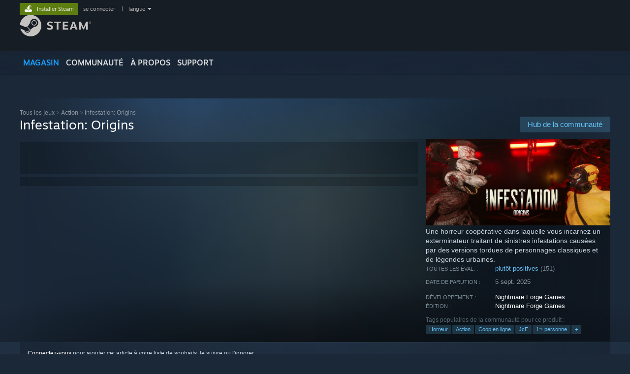

--- FILE ---
content_type: text/html; charset=UTF-8
request_url: https://store.steampowered.com/app/2635640/Infestation_88/?l=french
body_size: 29315
content:
<!DOCTYPE html>
<html class=" responsive DesktopUI" lang="fr"  >
<head>
	<meta http-equiv="Content-Type" content="text/html; charset=UTF-8">
			<meta name="viewport" content="width=device-width,initial-scale=1">
		<meta name="theme-color" content="#171a21">
		<title>Économisez 50 % sur Infestation: Origins sur Steam</title>
	<link rel="shortcut icon" href="/favicon.ico" type="image/x-icon">

	
	
	<link href="https://store.fastly.steamstatic.com/public/shared/css/motiva_sans.css?v=YzJgj1FjzW34&amp;l=french&amp;_cdn=fastly" rel="stylesheet" type="text/css">
<link href="https://store.fastly.steamstatic.com/public/shared/css/shared_global.css?v=Mimb3_adC0Ie&amp;l=french&amp;_cdn=fastly" rel="stylesheet" type="text/css">
<link href="https://store.fastly.steamstatic.com/public/shared/css/buttons.css?v=BZhNEtESfYSJ&amp;l=french&amp;_cdn=fastly" rel="stylesheet" type="text/css">
<link href="https://store.fastly.steamstatic.com/public/css/v6/store.css?v=7LRLYp08Kl6w&amp;l=french&amp;_cdn=fastly" rel="stylesheet" type="text/css">
<link href="https://store.fastly.steamstatic.com/public/shared/css/user_reviews.css?v=jo85k8nNYAkB&amp;l=french&amp;_cdn=fastly" rel="stylesheet" type="text/css">
<link href="https://store.fastly.steamstatic.com/public/shared/css/store_game_shared.css?v=h3rDvpE1fR8Z&amp;l=french&amp;_cdn=fastly" rel="stylesheet" type="text/css">
<link href="https://store.fastly.steamstatic.com/public/css/v6/game.css?v=xjvx-ouvGSfh&amp;l=french&amp;_cdn=fastly" rel="stylesheet" type="text/css">
<link href="https://store.fastly.steamstatic.com/public/shared/css/store_background_shared.css?v=RuX0Jh-U_mAP&amp;l=french&amp;_cdn=fastly" rel="stylesheet" type="text/css">
<link href="https://store.fastly.steamstatic.com/public/css/v6/recommended.css?v=BxpJyNW11mxG&amp;l=french&amp;_cdn=fastly" rel="stylesheet" type="text/css">
<link href="https://store.fastly.steamstatic.com/public/css/v6/user_reviews_rewards.css?v=nDJVyLGQ1XMI&amp;l=french&amp;_cdn=fastly" rel="stylesheet" type="text/css">
<link href="https://store.fastly.steamstatic.com/public/shared/css/apphub.css?v=JES1wSdylAoi&amp;l=french&amp;_cdn=fastly" rel="stylesheet" type="text/css">
<link href="https://store.fastly.steamstatic.com/public/shared/css/ui-lightness/jquery-ui-1.7.2.custom.css?v=qgq7mHqEwLbE&amp;l=french&amp;_cdn=fastly" rel="stylesheet" type="text/css">
<link href="https://store.fastly.steamstatic.com/public/css/v6/game_mob.css?v=Ryx-AweEEY9T&amp;l=french&amp;_cdn=fastly" rel="stylesheet" type="text/css">
<link href="https://store.fastly.steamstatic.com/public/shared/css/shared_responsive.css?v=bVAhy8BAW0iP&amp;l=french&amp;_cdn=fastly" rel="stylesheet" type="text/css">
<script type="text/javascript" src="https://store.fastly.steamstatic.com/public/shared/javascript/jquery-1.8.3.min.js?v=NXam5zydzNu8&amp;l=french&amp;_cdn=fastly"></script>
<script type="text/javascript">$J = jQuery.noConflict();</script><script type="text/javascript">VALVE_PUBLIC_PATH = "https:\/\/store.fastly.steamstatic.com\/public\/";</script><script type="text/javascript" src="https://store.fastly.steamstatic.com/public/shared/javascript/tooltip.js?v=LZHsOVauqTrm&amp;l=french&amp;_cdn=fastly"></script>

<script type="text/javascript" src="https://store.fastly.steamstatic.com/public/shared/javascript/shared_global.js?v=ayaUgn_IGF9o&amp;l=french&amp;_cdn=fastly"></script>

<script type="text/javascript" src="https://store.fastly.steamstatic.com/public/shared/javascript/auth_refresh.js?v=w6QbwI-5-j2S&amp;l=french&amp;_cdn=fastly"></script>

<script type="text/javascript" src="https://store.fastly.steamstatic.com/public/javascript/main.js?v=uUMymFEwOGDE&amp;l=french&amp;_cdn=fastly"></script>

<script type="text/javascript" src="https://store.fastly.steamstatic.com/public/javascript/dynamicstore.js?v=89g0CH6WAvJZ&amp;l=french&amp;_cdn=fastly"></script>

<script type="text/javascript">Object.seal && [ Object, Array, String, Number ].map( function( builtin ) { Object.seal( builtin.prototype ); } );</script>
		<script type="text/javascript">
			document.addEventListener('DOMContentLoaded', function(event) {
				$J.data( document, 'x_readytime', new Date().getTime() );
				$J.data( document, 'x_oldref', GetNavCookie() );
				SetupTooltips( { tooltipCSSClass: 'store_tooltip'} );
		});
		</script><script type="text/javascript" src="https://store.fastly.steamstatic.com/public/javascript/gamehighlightplayer.js?v=cUnC1jdBjn4K&amp;l=french&amp;_cdn=fastly"></script>
<script type="text/javascript" src="https://store.fastly.steamstatic.com/public/shared/javascript/user_reviews.js?v=qmxrMEJmtZcX&amp;l=french&amp;_cdn=fastly"></script>
<script type="text/javascript" src="https://store.fastly.steamstatic.com/public/shared/javascript/dselect.js?v=w0CV_PAvw3UA&amp;l=french&amp;_cdn=fastly"></script>
<script type="text/javascript" src="https://store.fastly.steamstatic.com/public/javascript/app_tagging.js?v=NLNdnJcUgcAu&amp;l=french&amp;_cdn=fastly"></script>
<script type="text/javascript" src="https://store.fastly.steamstatic.com/public/javascript/game.js?v=R8MDda8OWzfi&amp;l=french&amp;_cdn=fastly"></script>
<script type="text/javascript" src="https://store.fastly.steamstatic.com/public/shared/javascript/flot-0.8/jquery.flot.min.js?v=mSfqk1QKKgiz&amp;l=french&amp;_cdn=fastly"></script>
<script type="text/javascript" src="https://store.fastly.steamstatic.com/public/shared/javascript/flot-0.8/jquery.flot.resize.min.js?v=MeIf0YViALgL&amp;l=french&amp;_cdn=fastly"></script>
<script type="text/javascript" src="https://store.fastly.steamstatic.com/public/shared/javascript/flot-0.8/jquery.flot.time.min.js?v=CIECDYHJjBgN&amp;l=french&amp;_cdn=fastly"></script>
<script type="text/javascript" src="https://store.fastly.steamstatic.com/public/shared/javascript/flot-0.8/jquery.flot.selection.min.js?v=laPWW88ZIIHe&amp;l=french&amp;_cdn=fastly"></script>
<script type="text/javascript" src="https://store.fastly.steamstatic.com/public/shared/javascript/jquery-ui-1.9.2.js?v=Bu2RA9fLXSi-&amp;l=french&amp;_cdn=fastly"></script>
<script type="text/javascript" src="https://store.fastly.steamstatic.com/public/shared/javascript/shared_responsive_adapter.js?v=YXNsWV1nJ8wl&amp;l=french&amp;_cdn=fastly"></script>

						<meta name="twitter:card" content="summary_large_image">
					<meta name="Description" content="Une horreur coopérative dans laquelle vous incarnez un exterminateur traitant de sinistres infestations causées par des versions tordues de personnages classiques et de légendes urbaines.">
			
	<meta name="twitter:site" content="@steam" />

						<meta property="og:title" content="Économisez 50 % sur Infestation: Origins sur Steam">
					<meta property="twitter:title" content="Économisez 50 % sur Infestation: Origins sur Steam">
					<meta property="og:type" content="website">
					<meta property="fb:app_id" content="105386699540688">
					<meta property="og:site" content="Steam">
					<meta property="og:url" content="https://store.steampowered.com/app/2635640/Infestation_Origins/">
					<meta property="og:description" content="Une horreur coopérative dans laquelle vous incarnez un exterminateur traitant de sinistres infestations causées par des versions tordues de personnages classiques et de légendes urbaines.">
					<meta property="twitter:description" content="Une horreur coopérative dans laquelle vous incarnez un exterminateur traitant de sinistres infestations causées par des versions tordues de personnages classiques et de légendes urbaines.">
			
			<link rel="canonical" href="https://store.steampowered.com/app/2635640/Infestation_Origins/">
	
			<link rel="image_src" href="https://shared.fastly.steamstatic.com/store_item_assets/steam/apps/2635640/capsule_616x353.jpg?t=1769190659">
		<meta property="og:image" content="https://shared.fastly.steamstatic.com/store_item_assets/steam/apps/2635640/capsule_616x353.jpg?t=1769190659">
		<meta name="twitter:image" content="https://shared.fastly.steamstatic.com/store_item_assets/steam/apps/2635640/capsule_616x353.jpg?t=1769190659" />
				
	
	
	
	
	</head>
<body class="v6 app game_bg menu_background_overlap application widestore v7menu responsive_page ">


<div class="responsive_page_frame with_header">
						<div role="navigation" class="responsive_page_menu_ctn mainmenu" aria-label="Menu pour mobile">
				<div class="responsive_page_menu"  id="responsive_page_menu">
										<div class="mainmenu_contents">
						<div class="mainmenu_contents_items">
															<a class="menuitem" href="https://store.steampowered.com/login/?redir=app%2F2635640%2FInfestation_88%2F%3Fl%3Dfrench&redir_ssl=1&snr=1_5_9__global-header">
									Se connecter								</a>
															<a class="menuitem supernav supernav_active" href="https://store.steampowered.com/?snr=1_5_9__global-responsive-menu" data-tooltip-type="selector" data-tooltip-content=".submenu_Store">
				Magasin			</a>
			<div class="submenu_Store" style="display: none;" data-submenuid="Store">
														<a class="submenuitem" href="https://store.steampowered.com/?snr=1_5_9__global-responsive-menu">
						Accueil											</a>
														<a class="submenuitem" href="https://store.steampowered.com/explore/?snr=1_5_9__global-responsive-menu">
						Liste de découvertes											</a>
														<a class="submenuitem" href="https://steamcommunity.com/my/wishlist/">
						Liste de souhaits											</a>
														<a class="submenuitem" href="https://store.steampowered.com/points/shop/?snr=1_5_9__global-responsive-menu">
						Boutique des points											</a>
														<a class="submenuitem" href="https://store.steampowered.com/news/?snr=1_5_9__global-responsive-menu">
						Actualités											</a>
														<a class="submenuitem" href="https://store.steampowered.com/stats/?snr=1_5_9__global-responsive-menu">
						Classements											</a>
							</div>
										<a class="menuitem supernav" href="https://steamcommunity.com/" data-tooltip-type="selector" data-tooltip-content=".submenu_Community">
				Communauté			</a>
			<div class="submenu_Community" style="display: none;" data-submenuid="Community">
														<a class="submenuitem" href="https://steamcommunity.com/">
						Accueil											</a>
														<a class="submenuitem" href="https://steamcommunity.com/discussions/">
						Discussions											</a>
														<a class="submenuitem" href="https://steamcommunity.com/workshop/">
						Workshop											</a>
														<a class="submenuitem" href="https://steamcommunity.com/market/">
						Marché											</a>
														<a class="submenuitem" href="https://steamcommunity.com/?subsection=broadcasts">
						Diffusions											</a>
							</div>
										<a class="menuitem " href="https://store.steampowered.com/about/?snr=1_5_9__global-responsive-menu">
				À propos			</a>
										<a class="menuitem " href="https://help.steampowered.com/fr/">
				Support			</a>
			
							<div class="minor_menu_items">
																								<div class="menuitem change_language_action">
									Changer la langue								</div>
																																	<a class="menuitem" href="https://store.steampowered.com/mobile" target="_blank" rel="noreferrer">Télécharger l'application mobile Steam</a>
																									<div class="menuitem" role="link" onclick="Responsive_RequestDesktopView();">
										Voir version ordi. du site									</div>
															</div>
						</div>
						<div class="mainmenu_footer_spacer  "></div>
						<div class="mainmenu_footer">
															<div class="mainmenu_footer_logo"><img src="https://store.fastly.steamstatic.com/public/shared/images/responsive/footerLogo_valve_new.png"></div>
								© Valve Corporation. Tous droits réservés. Toutes les marques commerciales sont la propriété de leurs titulaires aux États-Unis et dans d'autres pays.								<span class="mainmenu_valve_links">
									<a href="https://store.steampowered.com/privacy_agreement/?snr=1_5_9__global-responsive-menu" target="_blank">Politique de confidentialité</a>
									&nbsp;| &nbsp;<a href="http://www.valvesoftware.com/legal.htm" target="_blank">Mentions légales</a>
									&nbsp;| &nbsp;<a href="https://help.steampowered.com/faqs/view/10BB-D27A-6378-4436" target="_blank">Accessibilité</a>
									&nbsp;| &nbsp;<a href="https://store.steampowered.com/subscriber_agreement/?snr=1_5_9__global-responsive-menu" target="_blank">Accord de souscription Steam</a>
									&nbsp;| &nbsp;<a href="https://store.steampowered.com/steam_refunds/?snr=1_5_9__global-responsive-menu" target="_blank">Remboursements</a>
									&nbsp;| &nbsp;<a href="https://store.steampowered.com/account/cookiepreferences/?snr=1_5_9__global-responsive-menu" target="_blank">Cookies</a>
								</span>
													</div>
					</div>
									</div>
			</div>
		
		<div class="responsive_local_menu_tab"></div>

		<div class="responsive_page_menu_ctn localmenu">
			<div class="responsive_page_menu"  id="responsive_page_local_menu" data-panel="{&quot;onOptionsActionDescription&quot;:&quot;Filtrer&quot;,&quot;onOptionsButton&quot;:&quot;Responsive_ToggleLocalMenu()&quot;,&quot;onCancelButton&quot;:&quot;Responsive_ToggleLocalMenu()&quot;}">
				<div class="localmenu_content" data-panel="{&quot;maintainY&quot;:true,&quot;bFocusRingRoot&quot;:true,&quot;flow-children&quot;:&quot;column&quot;}">
				</div>
			</div>
		</div>



					<div class="responsive_header">
				<div class="responsive_header_content">
					<div id="responsive_menu_logo">
						<img src="https://store.fastly.steamstatic.com/public/shared/images/responsive/header_menu_hamburger.png" height="100%">
											</div>
					<div class="responsive_header_logo">
						<a href="https://store.steampowered.com/?snr=1_5_9__global-responsive-menu">
															<img src="https://store.fastly.steamstatic.com/public/shared/images/responsive/header_logo.png" height="36" border="0" alt="STEAM">
													</a>
					</div>
					<div class="responsive_header_react_target" data-featuretarget="store-menu-responsive-search"><div class="responsive_header_react_placeholder"></div></div>				</div>
			</div>
		
		<div class="responsive_page_content_overlay">

		</div>

		<div class="responsive_fixonscroll_ctn nonresponsive_hidden ">
		</div>
	
	<div class="responsive_page_content">

		<div role="banner" id="global_header" data-panel="{&quot;flow-children&quot;:&quot;row&quot;}">
	<div class="content">
		<div class="logo">
			<span id="logo_holder">
									<a href="https://store.steampowered.com/?snr=1_5_9__global-header" aria-label="Lien vers la page d'accueil Steam">
						<img src="https://store.fastly.steamstatic.com/public/shared/images/header/logo_steam.svg?t=962016" width="176" height="44" alt="Lien vers la page d'accueil Steam">
					</a>
							</span>
		</div>

			<div role="navigation" class="supernav_container" aria-label="Menu global">
								<a class="menuitem supernav supernav_active" href="https://store.steampowered.com/?snr=1_5_9__global-header" data-tooltip-type="selector" data-tooltip-content=".submenu_Store">
				MAGASIN			</a>
			<div class="submenu_Store" style="display: none;" data-submenuid="Store">
														<a class="submenuitem" href="https://store.steampowered.com/?snr=1_5_9__global-header">
						Accueil											</a>
														<a class="submenuitem" href="https://store.steampowered.com/explore/?snr=1_5_9__global-header">
						Liste de découvertes											</a>
														<a class="submenuitem" href="https://steamcommunity.com/my/wishlist/">
						Liste de souhaits											</a>
														<a class="submenuitem" href="https://store.steampowered.com/points/shop/?snr=1_5_9__global-header">
						Boutique des points											</a>
														<a class="submenuitem" href="https://store.steampowered.com/news/?snr=1_5_9__global-header">
						Actualités											</a>
														<a class="submenuitem" href="https://store.steampowered.com/stats/?snr=1_5_9__global-header">
						Classements											</a>
							</div>
										<a class="menuitem supernav" href="https://steamcommunity.com/" data-tooltip-type="selector" data-tooltip-content=".submenu_Community">
				COMMUNAUTÉ			</a>
			<div class="submenu_Community" style="display: none;" data-submenuid="Community">
														<a class="submenuitem" href="https://steamcommunity.com/">
						Accueil											</a>
														<a class="submenuitem" href="https://steamcommunity.com/discussions/">
						Discussions											</a>
														<a class="submenuitem" href="https://steamcommunity.com/workshop/">
						Workshop											</a>
														<a class="submenuitem" href="https://steamcommunity.com/market/">
						Marché											</a>
														<a class="submenuitem" href="https://steamcommunity.com/?subsection=broadcasts">
						Diffusions											</a>
							</div>
										<a class="menuitem " href="https://store.steampowered.com/about/?snr=1_5_9__global-header">
				À propos			</a>
										<a class="menuitem " href="https://help.steampowered.com/fr/">
				SUPPORT			</a>
				</div>
	<script type="text/javascript">
		jQuery(function($) {
			$('#global_header .supernav').v_tooltip({'location':'bottom', 'destroyWhenDone': false, 'tooltipClass': 'supernav_content', 'offsetY':-6, 'offsetX': 1, 'horizontalSnap': 4, 'tooltipParent': '#global_header .supernav_container', 'correctForScreenSize': false});
		});
	</script>

		<div id="global_actions">
			<div role="navigation" id="global_action_menu" aria-label="Menu du compte">
									<a class="header_installsteam_btn header_installsteam_btn_green" href="https://store.steampowered.com/about/?snr=1_5_9__global-header">
						<div class="header_installsteam_btn_content">
							Installer Steam						</div>
					</a>
				
				
									<a class="global_action_link" href="https://store.steampowered.com/login/?redir=app%2F2635640%2FInfestation_88%2F%3Fl%3Dfrench&redir_ssl=1&snr=1_5_9__global-header">se connecter </a>
											&nbsp;|&nbsp;
						<span class="pulldown global_action_link" id="language_pulldown" onclick="ShowMenu( this, 'language_dropdown', 'right' );">langue</span>
						<div class="popup_block_new" id="language_dropdown" style="display: none;">
							<div class="popup_body popup_menu">
																																					<a class="popup_menu_item tight" href="?l=schinese" onclick="ChangeLanguage( 'schinese' ); return false;">简体中文 (chinois simplifié)</a>
																													<a class="popup_menu_item tight" href="?l=tchinese" onclick="ChangeLanguage( 'tchinese' ); return false;">繁體中文 (chinois traditionnel)</a>
																													<a class="popup_menu_item tight" href="?l=japanese" onclick="ChangeLanguage( 'japanese' ); return false;">日本語 (japonais)</a>
																													<a class="popup_menu_item tight" href="?l=koreana" onclick="ChangeLanguage( 'koreana' ); return false;">한국어 (coréen)</a>
																													<a class="popup_menu_item tight" href="?l=thai" onclick="ChangeLanguage( 'thai' ); return false;">ไทย (thaï)</a>
																													<a class="popup_menu_item tight" href="?l=bulgarian" onclick="ChangeLanguage( 'bulgarian' ); return false;">Български (bulgare)</a>
																													<a class="popup_menu_item tight" href="?l=czech" onclick="ChangeLanguage( 'czech' ); return false;">Čeština (tchèque)</a>
																													<a class="popup_menu_item tight" href="?l=danish" onclick="ChangeLanguage( 'danish' ); return false;">Dansk (danois)</a>
																													<a class="popup_menu_item tight" href="?l=german" onclick="ChangeLanguage( 'german' ); return false;">Deutsch (allemand)</a>
																													<a class="popup_menu_item tight" href="?l=english" onclick="ChangeLanguage( 'english' ); return false;">English (anglais)</a>
																													<a class="popup_menu_item tight" href="?l=spanish" onclick="ChangeLanguage( 'spanish' ); return false;">Español - España (espagnol castillan)</a>
																													<a class="popup_menu_item tight" href="?l=latam" onclick="ChangeLanguage( 'latam' ); return false;">Español - Latinoamérica (espagnol d'Amérique latine)</a>
																													<a class="popup_menu_item tight" href="?l=greek" onclick="ChangeLanguage( 'greek' ); return false;">Ελληνικά (grec)</a>
																																							<a class="popup_menu_item tight" href="?l=italian" onclick="ChangeLanguage( 'italian' ); return false;">Italiano (italien)</a>
																													<a class="popup_menu_item tight" href="?l=indonesian" onclick="ChangeLanguage( 'indonesian' ); return false;">Bahasa Indonesia (indonésien)</a>
																													<a class="popup_menu_item tight" href="?l=hungarian" onclick="ChangeLanguage( 'hungarian' ); return false;">Magyar (hongrois)</a>
																													<a class="popup_menu_item tight" href="?l=dutch" onclick="ChangeLanguage( 'dutch' ); return false;">Nederlands (néerlandais)</a>
																													<a class="popup_menu_item tight" href="?l=norwegian" onclick="ChangeLanguage( 'norwegian' ); return false;">Norsk (norvégien)</a>
																													<a class="popup_menu_item tight" href="?l=polish" onclick="ChangeLanguage( 'polish' ); return false;">Polski (polonais)</a>
																													<a class="popup_menu_item tight" href="?l=portuguese" onclick="ChangeLanguage( 'portuguese' ); return false;">Português (portugais du Portugal)</a>
																													<a class="popup_menu_item tight" href="?l=brazilian" onclick="ChangeLanguage( 'brazilian' ); return false;">Português - Brasil (portugais du Brésil)</a>
																													<a class="popup_menu_item tight" href="?l=romanian" onclick="ChangeLanguage( 'romanian' ); return false;">Română (roumain)</a>
																													<a class="popup_menu_item tight" href="?l=russian" onclick="ChangeLanguage( 'russian' ); return false;">Русский (russe)</a>
																													<a class="popup_menu_item tight" href="?l=finnish" onclick="ChangeLanguage( 'finnish' ); return false;">Suomi (finnois)</a>
																													<a class="popup_menu_item tight" href="?l=swedish" onclick="ChangeLanguage( 'swedish' ); return false;">Svenska (suédois)</a>
																													<a class="popup_menu_item tight" href="?l=turkish" onclick="ChangeLanguage( 'turkish' ); return false;">Türkçe (turc)</a>
																													<a class="popup_menu_item tight" href="?l=vietnamese" onclick="ChangeLanguage( 'vietnamese' ); return false;">Tiếng Việt (vietnamien)</a>
																													<a class="popup_menu_item tight" href="?l=ukrainian" onclick="ChangeLanguage( 'ukrainian' ); return false;">Українська (ukrainien)</a>
																									<a class="popup_menu_item tight" href="https://www.valvesoftware.com/en/contact?contact-person=Translation%20Team%20Feedback" target="_blank">Signaler un problème de traduction</a>
							</div>
						</div>
												</div>
					</div>
			</div>
</div>
<div class="StoreMenuLoadingPlaceholder" data-featuretarget="store-menu-v7"><div class="PlaceholderInner"></div></div><div id="responsive_store_nav_ctn"></div><div id="responsive_store_nav_overlay" style="display:none"><div id="responsive_store_nav_overlay_ctn"></div><div id="responsive_store_nav_overlay_bottom"></div></div><div id="responsive_store_search_overlay" style="display:none"></div><div data-cart-banner-spot="1"></div>
		<div role="main" class="responsive_page_template_content" id="responsive_page_template_content" data-panel="{&quot;autoFocus&quot;:true}" >

			<div id="application_config" style="display: none;"  data-config="{&quot;EUNIVERSE&quot;:1,&quot;WEB_UNIVERSE&quot;:&quot;public&quot;,&quot;LANGUAGE&quot;:&quot;french&quot;,&quot;COUNTRY&quot;:&quot;US&quot;,&quot;MEDIA_CDN_COMMUNITY_URL&quot;:&quot;https:\/\/cdn.fastly.steamstatic.com\/steamcommunity\/public\/&quot;,&quot;MEDIA_CDN_URL&quot;:&quot;https:\/\/cdn.fastly.steamstatic.com\/&quot;,&quot;VIDEO_CDN_URL&quot;:&quot;https:\/\/video.fastly.steamstatic.com\/&quot;,&quot;COMMUNITY_CDN_URL&quot;:&quot;https:\/\/community.fastly.steamstatic.com\/&quot;,&quot;COMMUNITY_CDN_ASSET_URL&quot;:&quot;https:\/\/cdn.fastly.steamstatic.com\/steamcommunity\/public\/assets\/&quot;,&quot;STORE_CDN_URL&quot;:&quot;https:\/\/store.fastly.steamstatic.com\/&quot;,&quot;PUBLIC_SHARED_URL&quot;:&quot;https:\/\/store.fastly.steamstatic.com\/public\/shared\/&quot;,&quot;COMMUNITY_BASE_URL&quot;:&quot;https:\/\/steamcommunity.com\/&quot;,&quot;CHAT_BASE_URL&quot;:&quot;https:\/\/steamcommunity.com\/&quot;,&quot;STORE_BASE_URL&quot;:&quot;https:\/\/store.steampowered.com\/&quot;,&quot;STORE_CHECKOUT_BASE_URL&quot;:&quot;https:\/\/checkout.steampowered.com\/&quot;,&quot;IMG_URL&quot;:&quot;https:\/\/store.fastly.steamstatic.com\/public\/images\/&quot;,&quot;STEAMTV_BASE_URL&quot;:&quot;https:\/\/steam.tv\/&quot;,&quot;HELP_BASE_URL&quot;:&quot;https:\/\/help.steampowered.com\/&quot;,&quot;PARTNER_BASE_URL&quot;:&quot;https:\/\/partner.steamgames.com\/&quot;,&quot;STATS_BASE_URL&quot;:&quot;https:\/\/partner.steampowered.com\/&quot;,&quot;INTERNAL_STATS_BASE_URL&quot;:&quot;https:\/\/steamstats.valve.org\/&quot;,&quot;IN_CLIENT&quot;:false,&quot;USE_POPUPS&quot;:false,&quot;STORE_ICON_BASE_URL&quot;:&quot;https:\/\/shared.fastly.steamstatic.com\/store_item_assets\/steam\/apps\/&quot;,&quot;STORE_ITEM_BASE_URL&quot;:&quot;https:\/\/shared.fastly.steamstatic.com\/store_item_assets\/&quot;,&quot;WEBAPI_BASE_URL&quot;:&quot;https:\/\/api.steampowered.com\/&quot;,&quot;TOKEN_URL&quot;:&quot;https:\/\/store.steampowered.com\/\/chat\/clientjstoken&quot;,&quot;BUILD_TIMESTAMP&quot;:1769205700,&quot;PAGE_TIMESTAMP&quot;:1769364008,&quot;IN_TENFOOT&quot;:false,&quot;IN_GAMEPADUI&quot;:false,&quot;IN_CHROMEOS&quot;:false,&quot;IN_MOBILE_WEBVIEW&quot;:false,&quot;PLATFORM&quot;:&quot;macos&quot;,&quot;BASE_URL_STORE_CDN_ASSETS&quot;:&quot;https:\/\/cdn.fastly.steamstatic.com\/store\/&quot;,&quot;EREALM&quot;:1,&quot;LOGIN_BASE_URL&quot;:&quot;https:\/\/login.steampowered.com\/&quot;,&quot;AVATAR_BASE_URL&quot;:&quot;https:\/\/avatars.fastly.steamstatic.com\/&quot;,&quot;FROM_WEB&quot;:true,&quot;WEBSITE_ID&quot;:&quot;Store&quot;,&quot;BASE_URL_SHARED_CDN&quot;:&quot;https:\/\/shared.fastly.steamstatic.com\/&quot;,&quot;CLAN_CDN_ASSET_URL&quot;:&quot;https:\/\/clan.fastly.steamstatic.com\/&quot;,&quot;COMMUNITY_ASSETS_BASE_URL&quot;:&quot;https:\/\/shared.fastly.steamstatic.com\/community_assets\/&quot;,&quot;SNR&quot;:&quot;1_5_9_&quot;}" data-userinfo="{&quot;logged_in&quot;:false,&quot;country_code&quot;:&quot;US&quot;,&quot;excluded_content_descriptors&quot;:[3,4]}" data-hwinfo="{&quot;bSteamOS&quot;:false,&quot;bSteamDeck&quot;:false}" data-broadcastuser="{&quot;success&quot;:1,&quot;bHideStoreBroadcast&quot;:false}" data-store_page_asset_url="&quot;https:\/\/shared.fastly.steamstatic.com\/store_item_assets\/steam\/apps\/2635640\/%s?t=1769190659&quot;" data-store_page_extra_assets_url="&quot;https:\/\/shared.fastly.steamstatic.com\/store_item_assets\/steam\/apps\/2635640\/%s?t=1769190659&quot;" data-store_page_extra_assets_map="{&quot;extras\/team.gif&quot;:[{&quot;urlPart&quot;:&quot;extras\/18ec3d4c0cd69ef229b39b1559bb4566.poster.avif&quot;,&quot;extension&quot;:&quot;poster.avif&quot;,&quot;alt_text&quot;:null,&quot;urlPartBig&quot;:null,&quot;width&quot;:&quot;600&quot;,&quot;height&quot;:&quot;140&quot;},{&quot;urlPart&quot;:&quot;extras\/18ec3d4c0cd69ef229b39b1559bb4566.mp4&quot;,&quot;extension&quot;:&quot;mp4&quot;,&quot;alt_text&quot;:null,&quot;urlPartBig&quot;:null,&quot;width&quot;:&quot;600&quot;,&quot;height&quot;:&quot;140&quot;},{&quot;urlPart&quot;:&quot;extras\/18ec3d4c0cd69ef229b39b1559bb4566.webm&quot;,&quot;extension&quot;:&quot;webm&quot;,&quot;alt_text&quot;:null,&quot;urlPartBig&quot;:null,&quot;width&quot;:&quot;600&quot;,&quot;height&quot;:&quot;140&quot;}],&quot;extras\/spray.gif&quot;:[{&quot;urlPart&quot;:&quot;extras\/6b9538de406424ef9f56582febef170a.poster.avif&quot;,&quot;extension&quot;:&quot;poster.avif&quot;,&quot;alt_text&quot;:null,&quot;urlPartBig&quot;:null,&quot;width&quot;:&quot;600&quot;,&quot;height&quot;:&quot;140&quot;},{&quot;urlPart&quot;:&quot;extras\/6b9538de406424ef9f56582febef170a.mp4&quot;,&quot;extension&quot;:&quot;mp4&quot;,&quot;alt_text&quot;:null,&quot;urlPartBig&quot;:null,&quot;width&quot;:&quot;600&quot;,&quot;height&quot;:&quot;140&quot;},{&quot;urlPart&quot;:&quot;extras\/6b9538de406424ef9f56582febef170a.webm&quot;,&quot;extension&quot;:&quot;webm&quot;,&quot;alt_text&quot;:null,&quot;urlPartBig&quot;:null,&quot;width&quot;:&quot;600&quot;,&quot;height&quot;:&quot;140&quot;}],&quot;extras\/gatheryourteam.png&quot;:[{&quot;urlPart&quot;:&quot;extras\/38f973d536b7d547cce8d1c70c754344.webp&quot;,&quot;extension&quot;:&quot;webp&quot;,&quot;alt_text&quot;:null,&quot;urlPartBig&quot;:null,&quot;width&quot;:&quot;600&quot;,&quot;height&quot;:&quot;30&quot;}],&quot;extras\/features.png&quot;:[{&quot;urlPart&quot;:&quot;extras\/6f2166a450dbb1d7cf191fcf65931ead.webp&quot;,&quot;extension&quot;:&quot;webp&quot;,&quot;alt_text&quot;:null,&quot;urlPartBig&quot;:null,&quot;width&quot;:&quot;600&quot;,&quot;height&quot;:&quot;30&quot;}],&quot;extras\/eliminate.png&quot;:[{&quot;urlPart&quot;:&quot;extras\/fdd703564c173717217b935d27b6eb1b.webp&quot;,&quot;extension&quot;:&quot;webp&quot;,&quot;alt_text&quot;:null,&quot;urlPartBig&quot;:null,&quot;width&quot;:&quot;600&quot;,&quot;height&quot;:&quot;30&quot;}],&quot;extras\/ratboxmousecharge.gif&quot;:[{&quot;urlPart&quot;:&quot;extras\/ff318a23efdbe5d075c0ab166d9354d9.poster.avif&quot;,&quot;extension&quot;:&quot;poster.avif&quot;,&quot;alt_text&quot;:null,&quot;urlPartBig&quot;:null,&quot;width&quot;:&quot;600&quot;,&quot;height&quot;:&quot;140&quot;},{&quot;urlPart&quot;:&quot;extras\/ff318a23efdbe5d075c0ab166d9354d9.mp4&quot;,&quot;extension&quot;:&quot;mp4&quot;,&quot;alt_text&quot;:null,&quot;urlPartBig&quot;:null,&quot;width&quot;:&quot;600&quot;,&quot;height&quot;:&quot;140&quot;},{&quot;urlPart&quot;:&quot;extras\/ff318a23efdbe5d075c0ab166d9354d9.webm&quot;,&quot;extension&quot;:&quot;webm&quot;,&quot;alt_text&quot;:null,&quot;urlPartBig&quot;:null,&quot;width&quot;:&quot;600&quot;,&quot;height&quot;:&quot;140&quot;}],&quot;extras\/findthesource2.png&quot;:[{&quot;urlPart&quot;:&quot;extras\/ea79d48b0cb821be1c7c09eba78141ab.webp&quot;,&quot;extension&quot;:&quot;webp&quot;,&quot;alt_text&quot;:null,&quot;urlPartBig&quot;:null,&quot;width&quot;:&quot;600&quot;,&quot;height&quot;:&quot;30&quot;}],&quot;extras\/treattheinfestation2.png&quot;:[{&quot;urlPart&quot;:&quot;extras\/145fa48412981390307f951d2943f832.webp&quot;,&quot;extension&quot;:&quot;webp&quot;,&quot;alt_text&quot;:null,&quot;urlPartBig&quot;:null,&quot;width&quot;:&quot;600&quot;,&quot;height&quot;:&quot;30&quot;}],&quot;extras\/survive2.png&quot;:[{&quot;urlPart&quot;:&quot;extras\/b8de1eae348d076918dd9e2e55ef7e8e.webp&quot;,&quot;extension&quot;:&quot;webp&quot;,&quot;alt_text&quot;:null,&quot;urlPartBig&quot;:null,&quot;width&quot;:&quot;600&quot;,&quot;height&quot;:&quot;30&quot;}],&quot;extras\/cabinnest.gif&quot;:[{&quot;urlPart&quot;:&quot;extras\/58a814a5371d6e17eda75a939afc05d8.poster.avif&quot;,&quot;extension&quot;:&quot;poster.avif&quot;,&quot;alt_text&quot;:null,&quot;urlPartBig&quot;:null,&quot;width&quot;:&quot;600&quot;,&quot;height&quot;:&quot;140&quot;},{&quot;urlPart&quot;:&quot;extras\/58a814a5371d6e17eda75a939afc05d8.mp4&quot;,&quot;extension&quot;:&quot;mp4&quot;,&quot;alt_text&quot;:null,&quot;urlPartBig&quot;:null,&quot;width&quot;:&quot;600&quot;,&quot;height&quot;:&quot;140&quot;},{&quot;urlPart&quot;:&quot;extras\/58a814a5371d6e17eda75a939afc05d8.webm&quot;,&quot;extension&quot;:&quot;webm&quot;,&quot;alt_text&quot;:null,&quot;urlPartBig&quot;:null,&quot;width&quot;:&quot;600&quot;,&quot;height&quot;:&quot;140&quot;}],&quot;extras\/spray3.gif&quot;:[{&quot;urlPart&quot;:&quot;extras\/6c0ecddad9366569e87afb5ec1d70eb2.poster.avif&quot;,&quot;extension&quot;:&quot;poster.avif&quot;,&quot;alt_text&quot;:null,&quot;urlPartBig&quot;:null,&quot;width&quot;:&quot;600&quot;,&quot;height&quot;:&quot;140&quot;},{&quot;urlPart&quot;:&quot;extras\/6c0ecddad9366569e87afb5ec1d70eb2.mp4&quot;,&quot;extension&quot;:&quot;mp4&quot;,&quot;alt_text&quot;:null,&quot;urlPartBig&quot;:null,&quot;width&quot;:&quot;600&quot;,&quot;height&quot;:&quot;140&quot;},{&quot;urlPart&quot;:&quot;extras\/6c0ecddad9366569e87afb5ec1d70eb2.webm&quot;,&quot;extension&quot;:&quot;webm&quot;,&quot;alt_text&quot;:null,&quot;urlPartBig&quot;:null,&quot;width&quot;:&quot;600&quot;,&quot;height&quot;:&quot;140&quot;}],&quot;extras\/punch.gif&quot;:[{&quot;urlPart&quot;:&quot;extras\/2c4c3143f1e5210366b35e51a5196dc6.poster.avif&quot;,&quot;extension&quot;:&quot;poster.avif&quot;,&quot;alt_text&quot;:null,&quot;urlPartBig&quot;:null,&quot;width&quot;:&quot;600&quot;,&quot;height&quot;:&quot;140&quot;},{&quot;urlPart&quot;:&quot;extras\/2c4c3143f1e5210366b35e51a5196dc6.webm&quot;,&quot;extension&quot;:&quot;webm&quot;,&quot;alt_text&quot;:null,&quot;urlPartBig&quot;:null,&quot;width&quot;:&quot;600&quot;,&quot;height&quot;:&quot;140&quot;},{&quot;urlPart&quot;:&quot;extras\/2c4c3143f1e5210366b35e51a5196dc6.mp4&quot;,&quot;extension&quot;:&quot;mp4&quot;,&quot;alt_text&quot;:null,&quot;urlPartBig&quot;:null,&quot;width&quot;:&quot;600&quot;,&quot;height&quot;:&quot;140&quot;}],&quot;extras\/gif1.gif&quot;:[{&quot;urlPart&quot;:&quot;extras\/eed9112a883e980fbc889a37514985bc.poster.avif&quot;,&quot;extension&quot;:&quot;poster.avif&quot;,&quot;alt_text&quot;:null,&quot;urlPartBig&quot;:null,&quot;width&quot;:&quot;600&quot;,&quot;height&quot;:&quot;150&quot;},{&quot;urlPart&quot;:&quot;extras\/eed9112a883e980fbc889a37514985bc.mp4&quot;,&quot;extension&quot;:&quot;mp4&quot;,&quot;alt_text&quot;:null,&quot;urlPartBig&quot;:null,&quot;width&quot;:&quot;600&quot;,&quot;height&quot;:&quot;150&quot;},{&quot;urlPart&quot;:&quot;extras\/eed9112a883e980fbc889a37514985bc.webm&quot;,&quot;extension&quot;:&quot;webm&quot;,&quot;alt_text&quot;:null,&quot;urlPartBig&quot;:null,&quot;width&quot;:&quot;600&quot;,&quot;height&quot;:&quot;150&quot;}],&quot;extras\/gif2.gif&quot;:[{&quot;urlPart&quot;:&quot;extras\/499e8a6bc64c946857fd53357ea80bb0.poster.avif&quot;,&quot;extension&quot;:&quot;poster.avif&quot;,&quot;alt_text&quot;:null,&quot;urlPartBig&quot;:null,&quot;width&quot;:&quot;600&quot;,&quot;height&quot;:&quot;150&quot;},{&quot;urlPart&quot;:&quot;extras\/499e8a6bc64c946857fd53357ea80bb0.mp4&quot;,&quot;extension&quot;:&quot;mp4&quot;,&quot;alt_text&quot;:null,&quot;urlPartBig&quot;:null,&quot;width&quot;:&quot;600&quot;,&quot;height&quot;:&quot;150&quot;},{&quot;urlPart&quot;:&quot;extras\/499e8a6bc64c946857fd53357ea80bb0.webm&quot;,&quot;extension&quot;:&quot;webm&quot;,&quot;alt_text&quot;:null,&quot;urlPartBig&quot;:null,&quot;width&quot;:&quot;600&quot;,&quot;height&quot;:&quot;150&quot;}],&quot;extras\/gif3.gif&quot;:[{&quot;urlPart&quot;:&quot;extras\/961ca561f623735901b36e63b867db2c.poster.avif&quot;,&quot;extension&quot;:&quot;poster.avif&quot;,&quot;alt_text&quot;:null,&quot;urlPartBig&quot;:null,&quot;width&quot;:&quot;600&quot;,&quot;height&quot;:&quot;150&quot;},{&quot;urlPart&quot;:&quot;extras\/961ca561f623735901b36e63b867db2c.mp4&quot;,&quot;extension&quot;:&quot;mp4&quot;,&quot;alt_text&quot;:null,&quot;urlPartBig&quot;:null,&quot;width&quot;:&quot;600&quot;,&quot;height&quot;:&quot;150&quot;},{&quot;urlPart&quot;:&quot;extras\/961ca561f623735901b36e63b867db2c.webm&quot;,&quot;extension&quot;:&quot;webm&quot;,&quot;alt_text&quot;:null,&quot;urlPartBig&quot;:null,&quot;width&quot;:&quot;600&quot;,&quot;height&quot;:&quot;150&quot;}],&quot;extras\/gif4.gif&quot;:[{&quot;urlPart&quot;:&quot;extras\/353760913e34495225fa031a1514b230.poster.avif&quot;,&quot;extension&quot;:&quot;poster.avif&quot;,&quot;alt_text&quot;:null,&quot;urlPartBig&quot;:null,&quot;width&quot;:&quot;600&quot;,&quot;height&quot;:&quot;150&quot;},{&quot;urlPart&quot;:&quot;extras\/353760913e34495225fa031a1514b230.mp4&quot;,&quot;extension&quot;:&quot;mp4&quot;,&quot;alt_text&quot;:null,&quot;urlPartBig&quot;:null,&quot;width&quot;:&quot;600&quot;,&quot;height&quot;:&quot;150&quot;},{&quot;urlPart&quot;:&quot;extras\/353760913e34495225fa031a1514b230.webm&quot;,&quot;extension&quot;:&quot;webm&quot;,&quot;alt_text&quot;:null,&quot;urlPartBig&quot;:null,&quot;width&quot;:&quot;600&quot;,&quot;height&quot;:&quot;150&quot;}]}" data-deckcompatibility="{&quot;appid&quot;:2635640,&quot;resolved_category&quot;:2,&quot;resolved_items&quot;:[{&quot;display_type&quot;:3,&quot;loc_token&quot;:&quot;#SteamDeckVerified_TestResult_DefaultControllerConfigNotFullyFunctional&quot;},{&quot;display_type&quot;:3,&quot;loc_token&quot;:&quot;#SteamDeckVerified_TestResult_ControllerGlyphsDoNotMatchDeckDevice&quot;},{&quot;display_type&quot;:4,&quot;loc_token&quot;:&quot;#SteamDeckVerified_TestResult_InterfaceTextIsLegible&quot;},{&quot;display_type&quot;:4,&quot;loc_token&quot;:&quot;#SteamDeckVerified_TestResult_DefaultConfigurationIsPerformant&quot;}],&quot;steam_deck_blog_url&quot;:&quot;&quot;,&quot;search_id&quot;:null,&quot;steamos_resolved_category&quot;:2,&quot;steamos_resolved_items&quot;:[{&quot;display_type&quot;:3,&quot;loc_token&quot;:&quot;#SteamOS_TestResult_GameStartupFunctional&quot;},{&quot;display_type&quot;:1,&quot;loc_token&quot;:&quot;#SteamOS_TestResult_DefaultControllerConfigNotFullyFunctional&quot;}]}" data-appname="&quot;Infestation: Origins&quot;" data-store_user_config="{&quot;webapi_token&quot;:&quot;&quot;,&quot;shoppingcart&quot;:null,&quot;originating_navdata&quot;:{&quot;domain&quot;:&quot;store.steampowered.com&quot;,&quot;controller&quot;:&quot;direct-navigation&quot;,&quot;method&quot;:&quot;&quot;,&quot;submethod&quot;:&quot;&quot;,&quot;feature&quot;:&quot;&quot;,&quot;depth&quot;:0,&quot;countrycode&quot;:&quot;&quot;,&quot;webkey&quot;:null,&quot;is_client&quot;:false,&quot;curator_data&quot;:null,&quot;is_likely_bot&quot;:true,&quot;is_utm&quot;:false},&quot;wishlist_item_count&quot;:0}"></div><div id="application_root"></div><script>window.g_wapit="";</script><link href="https://store.fastly.steamstatic.com/public/css/applications/store/main.css?v=mw8LVDvyH3ep&amp;l=french&amp;_cdn=fastly" rel="stylesheet" type="text/css">
<script type="text/javascript" src="https://store.fastly.steamstatic.com/public/javascript/applications/store/manifest.js?v=L8yciBdjkQO3&amp;l=french&amp;_cdn=fastly"></script>
<script type="text/javascript" src="https://store.fastly.steamstatic.com/public/javascript/applications/store/libraries~b28b7af69.js?v=L9JqUktT3bf9&amp;l=french&amp;_cdn=fastly"></script>
<script type="text/javascript" src="https://store.fastly.steamstatic.com/public/javascript/applications/store/main.js?v=donWUfItxb22&amp;l=french&amp;_cdn=fastly"></script>
<script type="text/javascript">
	var g_AccountID = 0;
	var g_Languages = ["french"];
	var g_sessionID = "edef7e72ac2dccd9b30e00f1";
	var g_ServerTime = 1769364008;
	var g_bUseNewCartAPI = true;

	$J( InitMiniprofileHovers( 'https%3A%2F%2Fstore.steampowered.com%2F' ) );

	
	if ( typeof GStoreItemData != 'undefined' )
	{
		GStoreItemData.AddNavParams({
			__page_default: "1_5_9_",
			__page_default_obj: {"domain":"store.steampowered.com","controller":"application","method":"app","submethod":"","feature":null,"depth":null,"countrycode":"US","webkey":null,"is_client":false,"curator_data":null,"is_likely_bot":true,"is_utm":null},
			__originating_obj: {"domain":"store.steampowered.com","controller":"direct-navigation","method":"","submethod":"","feature":"","depth":0,"countrycode":"","webkey":null,"is_client":false,"curator_data":null,"is_likely_bot":true,"is_utm":false},
			storemenu_recommendedtags: "1_5_9__17"		});
	}

	if ( typeof GDynamicStore != 'undefined' )
	{
		GDynamicStore.Init(0, false, "", {"primary_language":null,"secondary_languages":null,"platform_windows":null,"platform_mac":null,"platform_linux":null,"timestamp_updated":null,"hide_store_broadcast":null,"review_score_preference":null,"timestamp_content_descriptor_preferences_updated":null,"provide_deck_feedback":null,"additional_languages":null,"game_frame_rate_reporting":null}, 'US',
			{"bNoDefaultDescriptors":true});
		GStoreItemData.SetCurrencyFormatter(function( nValueInCents, bWholeUnitsOnly ) { var fmt = function( nValueInCents, bWholeUnitsOnly ) {	var format = v_numberformat( nValueInCents / 100, bWholeUnitsOnly ? 0 : 2, ".", ","); return format; };var strNegativeSymbol = '';	if ( nValueInCents < 0 ) { strNegativeSymbol = '-'; nValueInCents = -nValueInCents; }return strNegativeSymbol + "$" + fmt( nValueInCents, bWholeUnitsOnly );});
		GStoreItemData.SetCurrencyMinPriceIncrement(1);
	}
</script>

<script type="text/javascript">

	var g_eDiscoveryQueueType = 0;

	GStoreItemData.AddStoreItemDataSet(
		{"rgApps":{"1966720":{"name":"Lethal Company","url_name":"Lethal_Company","discount_block":"<div class=\"discount_block  no_discount\" data-price-final=\"999\" data-bundlediscount=\"0\" data-discount=\"0\"><div class=\"discount_prices\"><div class=\"discount_final_price\">$9.99<\/div><\/div><\/div>","descids":[2,5],"small_capsulev5":"https:\/\/shared.fastly.steamstatic.com\/store_item_assets\/steam\/apps\/1966720\/capsule_184x69.jpg?t=1762544438","os_windows":true,"early_access":true,"has_live_broadcast":false,"localized_english":true,"has_adult_content_violence":true},"1304930":{"name":"The Outlast Trials","url_name":"The_Outlast_Trials","discount_block":"<div class=\"discount_block  no_discount\" data-price-final=\"3999\" data-bundlediscount=\"0\" data-discount=\"0\"><div class=\"discount_prices\"><div class=\"discount_final_price\">$39.99<\/div><\/div><\/div>","descids":[1,2,5],"small_capsulev5":"https:\/\/shared.fastly.steamstatic.com\/store_item_assets\/steam\/apps\/1304930\/dd0d50754c2c3aaede554ff960974cff95ef6015\/capsule_184x69.jpg?t=1765832625","os_windows":true,"has_live_broadcast":false,"localized":true,"localized_english":true,"has_adult_content_violence":true},"3241660":{"name":"R.E.P.O.","url_name":"REPO","discount_block":"<div class=\"discount_block  no_discount\" data-price-final=\"999\" data-bundlediscount=\"0\" data-discount=\"0\"><div class=\"discount_prices\"><div class=\"discount_final_price\">$9.99<\/div><\/div><\/div>","descids":[],"small_capsulev5":"https:\/\/shared.fastly.steamstatic.com\/store_item_assets\/steam\/apps\/3241660\/28c1bb423e9af8646047e9e881c3a0ac121647f6\/capsule_184x69.jpg?t=1765552338","os_windows":true,"early_access":true,"has_live_broadcast":false,"localized_english":true},"2827200":{"name":"MIMESIS","url_name":"MIMESIS","discount_block":"<div class=\"discount_block  no_discount\" data-price-final=\"999\" data-bundlediscount=\"0\" data-discount=\"0\"><div class=\"discount_prices\"><div class=\"discount_final_price\">$9.99<\/div><\/div><\/div>","descids":[],"small_capsulev5":"https:\/\/shared.fastly.steamstatic.com\/store_item_assets\/steam\/apps\/2827200\/93d9d7a43e68c4f8e96664cec3bbff4b27ffa48a\/capsule_184x69.jpg?t=1766974424","os_windows":true,"early_access":true,"has_live_broadcast":false,"localized":true,"localized_english":true},"739630":{"name":"Phasmophobia","url_name":"Phasmophobia","discount_block":"<div class=\"discount_block \" data-price-final=\"1399\" data-bundlediscount=\"0\" data-discount=\"30\" role=\"link\" aria-label=\"30\u00a0% de r\u00e9duction. Prix habituel\u00a0: $19.99. Apr\u00e8s remise\u00a0: $13.99\"><div class=\"discount_pct\">-30%<\/div><div class=\"discount_prices\"><div class=\"discount_original_price\">$19.99<\/div><div class=\"discount_final_price\">$13.99<\/div><\/div><\/div>","descids":[],"small_capsulev5":"https:\/\/shared.fastly.steamstatic.com\/store_item_assets\/steam\/apps\/739630\/0268c77668d5643d3f2c19e67e92e252fdfe6c7f\/capsule_184x69.jpg?t=1769093636","os_windows":true,"vr_htcvive":true,"vr_oculusrift":true,"vr_windowsmr":true,"early_access":true,"has_live_broadcast":false,"discount":true,"localized":true,"localized_english":true},"381210":{"name":"Dead by Daylight","url_name":"Dead_by_Daylight","discount_block":"<div class=\"discount_block  no_discount\" data-price-final=\"1999\" data-bundlediscount=\"0\" data-discount=\"0\"><div class=\"discount_prices\"><div class=\"discount_final_price\">$19.99<\/div><\/div><\/div>","descids":[2,5],"small_capsulev5":"https:\/\/shared.fastly.steamstatic.com\/store_item_assets\/steam\/apps\/381210\/capsule_184x69.jpg?t=1769113594","os_windows":true,"has_live_broadcast":false,"localized":true,"localized_english":true,"has_adult_content_violence":true},"1361210":{"name":"Warhammer 40,000: Darktide","url_name":"Warhammer_40000_Darktide","discount_block":"<div class=\"discount_block \" data-price-final=\"999\" data-bundlediscount=\"0\" data-discount=\"75\" role=\"link\" aria-label=\"75\u00a0% de r\u00e9duction. Prix habituel\u00a0: $39.99. Apr\u00e8s remise\u00a0: $9.99\"><div class=\"discount_pct\">-75%<\/div><div class=\"discount_prices\"><div class=\"discount_original_price\">$39.99<\/div><div class=\"discount_final_price\">$9.99<\/div><\/div><\/div>","descids":[2,5],"small_capsulev5":"https:\/\/shared.fastly.steamstatic.com\/store_item_assets\/steam\/apps\/1361210\/611c940039ef84ed8f18410b3fba99171ea0ce66\/capsule_184x69.jpg?t=1765362596","os_windows":true,"has_live_broadcast":true,"discount":true,"localized":true,"localized_english":true,"has_adult_content_violence":true},"3527290":{"name":"PEAK","url_name":"PEAK","discount_block":"<div class=\"discount_block  no_discount\" data-price-final=\"799\" data-bundlediscount=\"0\" data-discount=\"0\"><div class=\"discount_prices\"><div class=\"discount_final_price\">$7.99<\/div><\/div><\/div>","descids":[],"small_capsulev5":"https:\/\/shared.fastly.steamstatic.com\/store_item_assets\/steam\/apps\/3527290\/1844964d7a353e50eb3cc979ea922729d8c1b0ad\/capsule_184x69.jpg?t=1764003551","os_windows":true,"has_live_broadcast":false,"localized":true,"localized_english":true},"934700":{"name":"Dead Island 2","url_name":"Dead_Island_2","discount_block":"<div class=\"discount_block  no_discount\" data-price-final=\"4999\" data-bundlediscount=\"0\" data-discount=\"0\"><div class=\"discount_prices\"><div class=\"discount_final_price\">$49.99<\/div><\/div><\/div>","descids":[2,5],"small_capsulev5":"https:\/\/shared.fastly.steamstatic.com\/store_item_assets\/steam\/apps\/934700\/a247bbfb249b71dfed4d6e582e5bea2b1dbd4358\/capsule_184x69.jpg?t=1761231459","os_windows":true,"os_macos":true,"has_live_broadcast":false,"localized":true,"localized_english":true,"has_adult_content_violence":true},"3932890":{"name":"Escape from Tarkov","url_name":"Escape_from_Tarkov","discount_block":"<div class=\"discount_block  no_discount\" data-price-final=\"4999\" data-bundlediscount=\"0\" data-discount=\"0\"><div class=\"discount_prices\"><div class=\"discount_final_price\">$49.99<\/div><\/div><\/div>","descids":[2,5],"small_capsulev5":"https:\/\/shared.fastly.steamstatic.com\/store_item_assets\/steam\/apps\/3932890\/2c6e1e35562ccc39bb34436d2ea1064710691d9d\/capsule_184x69.jpg?t=1764759405","os_windows":true,"has_live_broadcast":false,"localized":true,"localized_english":true,"has_adult_content_violence":true},"1285190":{"name":"Borderlands 4","url_name":"Borderlands_4","discount_block":"<div class=\"discount_block  no_discount\" data-price-final=\"6999\" data-bundlediscount=\"0\" data-discount=\"0\"><div class=\"discount_prices\"><div class=\"discount_final_price\">$69.99<\/div><\/div><\/div>","descids":[1,2,5],"small_capsulev5":"https:\/\/shared.fastly.steamstatic.com\/store_item_assets\/steam\/apps\/1285190\/7f4b1a9cbe01d19fdcbf10ef5dce492098ef0ba8\/capsule_184x69.jpg?t=1765996583","os_windows":true,"has_live_broadcast":false,"localized":true,"localized_english":true,"has_adult_content_violence":true},"1943950":{"name":"Escape the Backrooms","url_name":"Escape_the_Backrooms","discount_block":"<div class=\"discount_block  no_discount\" data-price-final=\"999\" data-bundlediscount=\"0\" data-discount=\"0\"><div class=\"discount_prices\"><div class=\"discount_final_price\">$9.99<\/div><\/div><\/div>","descids":[],"small_capsulev5":"https:\/\/shared.fastly.steamstatic.com\/store_item_assets\/steam\/apps\/1943950\/afc284c9431338d8a56960fe943e17dcd50b812d\/capsule_184x69.jpg?t=1767613623","os_windows":true,"has_live_broadcast":false,"localized":true,"localized_english":true},"2622380":{"name":"ELDEN RING NIGHTREIGN","url_name":"ELDEN_RING_NIGHTREIGN","discount_block":"<div class=\"discount_block  no_discount\" data-price-final=\"3999\" data-bundlediscount=\"0\" data-discount=\"0\"><div class=\"discount_prices\"><div class=\"discount_final_price\">$39.99<\/div><\/div><\/div>","descids":[2,5],"small_capsulev5":"https:\/\/shared.fastly.steamstatic.com\/store_item_assets\/steam\/apps\/2622380\/8ebc4260af27bc55ba8b88982fd7eb7f970d43c9\/capsule_184x69.jpg?t=1769023313","os_windows":true,"has_live_broadcast":false,"localized":true,"localized_english":true,"has_adult_content_violence":true},"553850":{"name":"HELLDIVERS\u2122 2","url_name":"HELLDIVERS_2","discount_block":"<div class=\"discount_block  no_discount\" data-price-final=\"3999\" data-bundlediscount=\"0\" data-discount=\"0\"><div class=\"discount_prices\"><div class=\"discount_final_price\">$39.99<\/div><\/div><\/div>","descids":[2,5],"small_capsulev5":"https:\/\/shared.fastly.steamstatic.com\/store_item_assets\/steam\/apps\/553850\/2495dcf6addd8d966ffe7cd268d07f3ddc765f67\/capsule_184x69_french.jpg?t=1767634300","os_windows":true,"has_live_broadcast":false,"localized":true,"localized_english":true,"has_adult_content_violence":true},"493520":{"name":"GTFO","url_name":"GTFO","discount_block":"<div class=\"discount_block \" data-price-final=\"1359\" data-bundlediscount=\"0\" data-discount=\"66\" role=\"link\" aria-label=\"66\u00a0% de r\u00e9duction. Prix habituel\u00a0: $39.99. Apr\u00e8s remise\u00a0: $13.59\"><div class=\"discount_pct\">-66%<\/div><div class=\"discount_prices\"><div class=\"discount_original_price\">$39.99<\/div><div class=\"discount_final_price\">$13.59<\/div><\/div><\/div>","descids":[2,5],"small_capsulev5":"https:\/\/shared.fastly.steamstatic.com\/store_item_assets\/steam\/apps\/493520\/a90c1895f07c2ea0075f3295540701a17981a83a\/capsule_184x69.jpg?t=1728027032","os_windows":true,"has_live_broadcast":true,"discount":true,"localized":true,"localized_english":true,"has_adult_content_violence":true},"1172620":{"name":"Sea of Thieves: 2025 Edition","url_name":"Sea_of_Thieves_2025_Edition","discount_block":"<div class=\"discount_block  no_discount\" data-price-final=\"3999\" data-bundlediscount=\"0\" data-discount=\"0\"><div class=\"discount_prices\"><div class=\"discount_final_price\">$39.99<\/div><\/div><\/div>","descids":[],"small_capsulev5":"https:\/\/shared.fastly.steamstatic.com\/store_item_assets\/steam\/apps\/1172620\/e80fcb57156e45b0c395760218c0eea8ef89e346\/capsule_184x69.jpg?t=1765448772","os_windows":true,"has_live_broadcast":false,"localized":true,"localized_english":true},"3228590":{"name":"Deadzone: Rogue","url_name":"Deadzone_Rogue","discount_block":"<div class=\"discount_block  no_discount\" data-price-final=\"2499\" data-bundlediscount=\"0\" data-discount=\"0\"><div class=\"discount_prices\"><div class=\"discount_final_price\">$24.99<\/div><\/div><\/div>","descids":[],"small_capsulev5":"https:\/\/shared.fastly.steamstatic.com\/store_item_assets\/steam\/apps\/3228590\/2d1da014055b2b9d9d0702b0ddf7cc56f118e19e\/capsule_184x69.jpg?t=1766084711","os_windows":true,"has_live_broadcast":false,"localized":true,"localized_english":true},"230410":{"name":"Warframe","url_name":"Warframe","discount_block":"<div class=\"discount_block  no_discount\" data-price-final=\"0\" data-bundlediscount=\"0\" data-discount=\"0\"><div class=\"discount_prices\"><div class=\"discount_final_price\">Free-to-play<\/div><\/div><\/div>","descids":[2,5],"small_capsulev5":"https:\/\/shared.fastly.steamstatic.com\/store_item_assets\/steam\/apps\/230410\/1fdfe5abd091ca959a6550868a39b6c4cc200852\/capsule_184x69.jpg?t=1765508208","os_windows":true,"has_live_broadcast":false,"localized":true,"localized_english":true,"has_adult_content_violence":true,"status_string":"Nouvelle mise \u00e0 jour"},"3564740":{"name":"Where Winds Meet","url_name":"Where_Winds_Meet","discount_block":"<div class=\"discount_block  no_discount\" data-price-final=\"0\" data-bundlediscount=\"0\" data-discount=\"0\"><div class=\"discount_prices\"><div class=\"discount_final_price\">Free-to-play<\/div><\/div><\/div>","descids":[],"small_capsulev5":"https:\/\/shared.fastly.steamstatic.com\/store_item_assets\/steam\/apps\/3564740\/53d45054f1168cc9cfdf6bb922f141f04aea7ca4\/capsule_184x69.jpg?t=1768270140","os_windows":true,"has_live_broadcast":false,"localized":true,"localized_english":true},"1326470":{"name":"Sons Of The Forest","url_name":"Sons_Of_The_Forest","discount_block":"<div class=\"discount_block  no_discount\" data-price-final=\"2999\" data-bundlediscount=\"0\" data-discount=\"0\"><div class=\"discount_prices\"><div class=\"discount_final_price\">$29.99<\/div><\/div><\/div>","descids":[1,2,5],"small_capsulev5":"https:\/\/shared.fastly.steamstatic.com\/store_item_assets\/steam\/apps\/1326470\/capsule_184x69.jpg?t=1708624856","os_windows":true,"has_live_broadcast":false,"localized":true,"localized_english":true,"has_adult_content_violence":true},"730":{"name":"Counter-Strike 2","url_name":"CounterStrike_2","discount_block":"<div class=\"discount_block  no_discount\" data-price-final=\"1499\" data-bundlediscount=\"0\" data-discount=\"0\"><div class=\"discount_prices\"><div class=\"discount_final_price\">Free-to-play<\/div><\/div><\/div>","descids":[2,5],"small_capsulev5":"https:\/\/shared.fastly.steamstatic.com\/store_item_assets\/steam\/apps\/730\/capsule_184x69.jpg?t=1749053861","os_windows":true,"os_linux":true,"has_live_broadcast":false,"localized":true,"localized_english":true,"has_adult_content_violence":true},"1282100":{"name":"REMNANT II\u00ae","url_name":"REMNANT_II","discount_block":"<div class=\"discount_block  no_discount\" data-price-final=\"4999\" data-bundlediscount=\"0\" data-discount=\"0\"><div class=\"discount_prices\"><div class=\"discount_final_price\">$49.99<\/div><\/div><\/div>","descids":[2,5],"small_capsulev5":"https:\/\/shared.fastly.steamstatic.com\/store_item_assets\/steam\/apps\/1282100\/capsule_184x69.jpg?t=1764659459","os_windows":true,"has_live_broadcast":false,"localized":true,"localized_english":true,"has_adult_content_violence":true},"2747330":{"name":"Species: Unknown","url_name":"Species_Unknown","discount_block":"<div class=\"discount_block  no_discount\" data-price-final=\"999\" data-bundlediscount=\"0\" data-discount=\"0\"><div class=\"discount_prices\"><div class=\"discount_final_price\">$9.99<\/div><\/div><\/div>","descids":[2,5],"small_capsulev5":"https:\/\/shared.fastly.steamstatic.com\/store_item_assets\/steam\/apps\/2747330\/bda34030a39cabb49f8a238b3733a1adb02a8d7c\/capsule_184x69.jpg?t=1765296386","os_windows":true,"early_access":true,"has_live_broadcast":false,"localized":true,"localized_english":true,"has_adult_content_violence":true},"1149460":{"name":"ICARUS","url_name":"ICARUS","discount_block":"<div class=\"discount_block  no_discount\" data-price-final=\"3499\" data-bundlediscount=\"0\" data-discount=\"0\"><div class=\"discount_prices\"><div class=\"discount_final_price\">$34.99<\/div><\/div><\/div>","descids":[],"small_capsulev5":"https:\/\/shared.fastly.steamstatic.com\/store_item_assets\/steam\/apps\/1149460\/capsule_184x69.jpg?t=1764892501","os_windows":true,"has_live_broadcast":false,"localized":true,"localized_english":true,"status_string":"Nouvelle mise \u00e0 jour"},"3949040":{"name":"RV There Yet?","url_name":"RV_There_Yet","discount_block":"<div class=\"discount_block  no_discount\" data-price-final=\"799\" data-bundlediscount=\"0\" data-discount=\"0\"><div class=\"discount_prices\"><div class=\"discount_final_price\">$7.99<\/div><\/div><\/div>","descids":[],"small_capsulev5":"https:\/\/shared.fastly.steamstatic.com\/store_item_assets\/steam\/apps\/3949040\/05b77bc86d227612ded8e54753063e43c44698c4\/capsule_184x69.jpg?t=1766020280","os_windows":true,"has_live_broadcast":false,"localized_english":true},"2119830":{"name":"MISERY","url_name":"MISERY","discount_block":"<div class=\"discount_block  no_discount\" data-price-final=\"999\" data-bundlediscount=\"0\" data-discount=\"0\"><div class=\"discount_prices\"><div class=\"discount_final_price\">$9.99<\/div><\/div><\/div>","descids":[],"small_capsulev5":"https:\/\/shared.fastly.steamstatic.com\/store_item_assets\/steam\/apps\/2119830\/9ac5fcd5ec0de485a101d31385aeb4c7ca6fdbd5\/capsule_184x69.jpg?t=1768236119","os_windows":true,"os_linux":true,"has_live_broadcast":false,"localized":true,"localized_english":true},"221100":{"name":"DayZ","url_name":"DayZ","discount_block":"<div class=\"discount_block  no_discount\" data-price-final=\"4999\" data-bundlediscount=\"0\" data-discount=\"0\"><div class=\"discount_prices\"><div class=\"discount_final_price\">$49.99<\/div><\/div><\/div>","descids":[2,5],"small_capsulev5":"https:\/\/shared.fastly.steamstatic.com\/store_item_assets\/steam\/apps\/221100\/capsule_184x69.jpg?t=1764581773","os_windows":true,"has_live_broadcast":false,"localized":true,"localized_english":true,"has_adult_content_violence":true},"2139460":{"name":"Once Human","url_name":"Once_Human","discount_block":"<div class=\"discount_block  no_discount\" data-price-final=\"0\" data-bundlediscount=\"0\" data-discount=\"0\"><div class=\"discount_prices\"><div class=\"discount_final_price\">Free-to-play<\/div><\/div><\/div>","descids":[],"small_capsulev5":"https:\/\/shared.fastly.steamstatic.com\/store_item_assets\/steam\/apps\/2139460\/fd820f7b1d9b665330d49e5dfa0809adab23c48f\/capsule_184x69.jpg?t=1769047255","os_windows":true,"has_live_broadcast":false,"localized":true,"localized_english":true},"2995920":{"name":"It Takes Two Friend's Pass","url_name":"It_Takes_Two_Friends_Pass","discount_block":"<div class=\"discount_block empty \"><\/div>","descids":[],"small_capsulev5":"https:\/\/shared.fastly.steamstatic.com\/store_item_assets\/steam\/apps\/2995920\/capsule_184x69.jpg?t=1733241802","os_windows":true,"has_live_broadcast":false,"mastersub_granting_app":{"capsule":"https:\/\/cdn.fastly.steamstatic.com\/store\/mastersubs\/eaplay\/eaplay.svg","name":"EA Play"},"localized":true,"localized_english":true},"552990":{"name":"World of Warships","url_name":"World_of_Warships","discount_block":"<div class=\"discount_block  no_discount\" data-price-final=\"0\" data-bundlediscount=\"0\" data-discount=\"0\"><div class=\"discount_prices\"><div class=\"discount_final_price\">Free-to-play<\/div><\/div><\/div>","descids":[],"small_capsulev5":"https:\/\/shared.fastly.steamstatic.com\/store_item_assets\/steam\/apps\/552990\/7b277aa74a35b10eff8396eb505b4f57cca92752\/capsule_184x69.jpg?t=1768303900","os_windows":true,"has_live_broadcast":true,"localized":true,"localized_english":true,"status_string":"Nouvelle mise \u00e0 jour"}},"rgPackages":[],"rgBundles":[]}	);
	GStoreItemData.AddNavParams( {
		recommended: "1_5_9__300",
		recommend_franchise: "1_5_9__316",
		more_from_franchise: "1_5_9__317",
		bundle_component_preview: "1_5_9__412",
		recommended_ranked_played: "1_5_9__862",
	} );

	$J( function() {
		var $Expander = $J('#devnotes_expander');
		if( $Expander.length && $Expander.height() < parseInt( $Expander.css('max-height') ) ) {
			$J('#devnotes_more').hide();
		}

		CollapseLongStrings( '.dev_row .summary.column' );

				InitAutocollapse();
		InitHorizontalAutoSliders();

		Responsive_ReparentItemsInResponsiveMode( '.responsive_apppage_details_right', $J('#responsive_apppage_details_right_ctn') );
		Responsive_ReparentItemsInResponsiveMode( '.responsive_apppage_details_left', $J('#responsive_apppage_details_left_ctn') );
		Responsive_ReparentItemsInResponsiveMode( '.responsive_apppage_reviewblock', $J('#responsive_apppage_reviewblock_ctn') );

		//hack to workaround chrome bug
		$J('#responsive_apppage_reviewblock_ctn' ).css('width', '100%' );
		window.setTimeout( function() { $J('#responsive_apppage_reviewblock_ctn').css('width', '' ); }, 1 );

				var watcher = new CScrollOffsetWatcher( $J('#app_reviews_hash'), OnLoadReviews );
		watcher.SetBufferHeight( 0 );

				InitPlaytimeFilterSlider();
		
		// on Tablet wait to do this when the window is fully loaded - see OnPageLoaded()
				ReparentAppLandingPageForSmallScreens();
		
		
				AddRightNavStickyPaddingOnTablet();
		
			var usability = InitUsabilityTracker( "https:\/\/store.steampowered.com\/app\/usabilitytracking\/2635640" );
		usability.ScheduleUpload();
	
		
		SetupReviewFilterMenus();

			} );

	
	function OpenTagModal()
	{
		ShowAppTagModal( 2635640 );
	}

</script>

<div class="game_page_background game" data-miniprofile-appid=2635640>

	
			<div class="banner_open_in_steam">
			<div data-featuretarget="open-in-desktop-client"></div>
		</div>
	
	
	<!-- create two column layout for Deck, Tablet sized screens -->
	<div id="tabletGrid" class="tablet_grid">

	<div class="page_content_ctn" itemscope itemtype="http://schema.org/Product">
		
		<meta itemprop="image" content="https://shared.fastly.steamstatic.com/store_item_assets/steam/apps/2635640/capsule_231x87.jpg?t=1769190659">
					<div itemprop="offers" itemscope itemtype="http://schema.org/Offer" style="display: none;">
				<meta itemprop="priceCurrency" content="USD">
				<meta itemprop="price" content="3.99">
							</div>
		
		<div class="page_top_area">
						<div class="game_page_background_ctn game">
				<img src="https://shared.fastly.steamstatic.com/store_item_assets/steam/apps/2635640/page_bg_raw.jpg?t=1769190659" class="gameColor" alt="">
				<img src="https://shared.fastly.steamstatic.com/store_item_assets/steam/apps/2635640/page_bg_raw.jpg?t=1769190659" class="gameTexture" alt="">
			</div>

		<div class="page_title_area game_title_area page_content" data-gpnav="columns">
			<div class="breadcrumbs" data-panel="{&quot;flow-children&quot;:&quot;row&quot;}" >
								<div class="blockbg">
											<a href="https://store.steampowered.com/search/?term=&snr=1_5_9__205">Tous les jeux</a>
																					&gt; <a href="https://store.steampowered.com/genre/Action/?snr=1_5_9__205">Action</a>
																										&gt; <a href="https://store.steampowered.com/app/2635640/?snr=1_5_9__205"><span itemprop="name">Infestation: Origins</span></a>
									</div>
				<div style="clear: left;"></div>
							</div>
						

<div class="apphub_HomeHeaderContent">

	<div class="apphub_HeaderStandardTop">
		                      <div class="apphub_OtherSiteInfo">

                    
                <a class="btnv6_blue_hoverfade btn_medium" href="https://steamcommunity.com/app/2635640">
                    <span>Hub de la communauté</span>
                </a>
            </div>
         		<div class="apphub_AppIcon"><img src="https://cdn.fastly.steamstatic.com/steamcommunity/public/images/apps/2635640/9ec8d1e0a51948d654b341a2f472219642e43ef5.jpg"><div class="overlay"></div></div>
		<div id="appHubAppName" class="apphub_AppName" role="heading" aria-level="1">Infestation: Origins</div>
		<div style="clear: both"></div>

	</div>

</div>

											</div>
		<div style="clear: left;"></div>


		<div class="block game_media_and_summary_ctn">
						<script type="text/javascript">
				var strRequiredVersion = "9";
				if ( typeof( g_bIsOnMac ) != 'undefined' && g_bIsOnMac )
					strRequiredVersion = "10.1.0";

			</script>

			
			<div class="game_background_glow">
				
								
				
								<div id="page_header_img" class="responsive_page_header_img" style="display: none;">
					<img style="width:100%;" src="https://shared.fastly.steamstatic.com/store_item_assets/steam/apps/2635640/header.jpg?t=1769190659" alt="Infestation: Origins">
				</div>

				<div class="block_content page_content" id="broadcast">

				
				</div>
				<div class="block_content page_content" id="game_highlights" data-panel="{&quot;flow-children&quot;:&quot;column&quot;}" >

				<div class="rightcol" data-panel="{&quot;flow-children&quot;:&quot;column&quot;}">
					<div class="glance_ctn">
						<div id="gameHeaderCtn" class="game_header_ctn">
							<div id="gameHeaderImageCtn" class="game_header_image_ctn">
								<img class="game_header_image_full" alt="" src="https://shared.fastly.steamstatic.com/store_item_assets/steam/apps/2635640/header.jpg?t=1769190659">

																									<div id="appHubAppName_responsive" style="display: none;" class="apphub_AppName">Infestation: Origins</div>
									<div data-panel="{&quot;type&quot;:&quot;PanelGroup&quot;}" id="appHeaderGridContainer" class="app_header_grid_container" style="display:none">

																					<div class="grid_label">Développement </div>
											<div class="grid_content">
												<a href="https://store.steampowered.com/search/?developer=Nightmare%20Forge%20Games&snr=1_5_9__400">Nightmare Forge Games</a>											</div>
																																											<div class="grid_label">Édition </div>
												<div class="grid_content">
													<a href="https://store.steampowered.com/search/?publisher=Nightmare%20Forge%20Games&snr=1_5_9__422">Nightmare Forge Games</a>												</div>
																					
																					<div class="grid_label grid_date">Sorti le</div>
											<div class="grid_content grid_date">
												5 sept. 2025											</div>
																			</div>
															</div>
															<div class="game_description_snippet">
									Une horreur coopérative dans laquelle vous incarnez un exterminateur traitant de sinistres infestations causées par des versions tordues de personnages classiques et de légendes urbaines.								</div>
													</div> 						<div id="glanceMidCtn" class="glance_mid_ctn">
						<div class="glance_ctn_responsive_left">
															<div id="userReviews" class="user_reviews">

									
																		<a class="user_reviews_summary_row" href="#app_reviews_hash" data-tooltip-html="71 % des 151 évaluations des utilisateurs et utilisatrices pour ce jeu sont positives." itemprop="aggregateRating" itemscope itemtype="http://schema.org/AggregateRating">
										<div class="subtitle column all">
											Toutes les éval. :										</div>
										<div class="summary column">
																					<span class="game_review_summary positive" itemprop="description">plutôt positives</span>
																							<span class="responsive_hidden">
													(151)
												</span>
																																	<span class="nonresponsive_hidden responsive_reviewdesc">
												- 71 % des 151 évaluations des utilisateurs et utilisatrices pour ce jeu sont positives.											</span>

											<!-- microdata -->
											<meta itemprop="reviewCount" content="151">
											<meta itemprop="ratingValue" content="7">
											<meta itemprop="bestRating" content="10">
											<meta itemprop="worstRating" content="1">
																				</div>
									</a>
								</div>
							
															<div class="release_date">
									<div class="subtitle column">Date de parution :</div>
									<div class="date">5 sept. 2025</div>
								</div>
							
																						<div class="dev_row">
									<div class="subtitle column">Développement :</div>
									<div class="summary column" id="developers_list">
										<a href="https://store.steampowered.com/search/?developer=Nightmare%20Forge%20Games&snr=1_5_9__2000">Nightmare Forge Games</a>									</div>
								</div>
							
																								<div class="dev_row">
										<div class="subtitle column">Édition :</div>
										<div class="summary column">
										<a href="https://store.steampowered.com/search/?publisher=Nightmare%20Forge%20Games&snr=1_5_9__422">Nightmare Forge Games</a>										</div>
									</div>
															
													</div>

						<div id="glanceCtnResponsiveRight" class="glance_ctn_responsive_right" data-panel="{&quot;flow-children&quot;:&quot;column&quot;}" >
																								<!-- when the javascript runs, it will set these visible or not depending on what fits in the area -->
																		<div class="responsive_block_header">Tags</div>
									<div class="glance_tags_ctn popular_tags_ctn" data-panel="{&quot;flow-children&quot;:&quot;row&quot;}" >
										<div class="glance_tags_label">Tags populaires de la communauté pour ce produit :</div>
										<div data-panel="{&quot;flow-children&quot;:&quot;row&quot;}" class="glance_tags popular_tags" data-appid="2635640">
											<a href="https://store.steampowered.com/tags/fr/Horreur/?snr=1_5_9__409" class="app_tag" style="display: none;">
												Horreur												</a><a href="https://store.steampowered.com/tags/fr/Action/?snr=1_5_9__409" class="app_tag" style="display: none;">
												Action												</a><a href="https://store.steampowered.com/tags/fr/Coop%20en%20ligne/?snr=1_5_9__409" class="app_tag" style="display: none;">
												Coop en ligne												</a><a href="https://store.steampowered.com/tags/fr/JcE/?snr=1_5_9__409" class="app_tag" style="display: none;">
												JcE												</a><a href="https://store.steampowered.com/tags/fr/1%CA%B3%E1%B5%89%C2%A0personne/?snr=1_5_9__409" class="app_tag" style="display: none;">
												1ʳᵉ personne												</a><a href="https://store.steampowered.com/tags/fr/Coop/?snr=1_5_9__409" class="app_tag" style="display: none;">
												Coop												</a><a href="https://store.steampowered.com/tags/fr/Action%20et%20aventure/?snr=1_5_9__409" class="app_tag" style="display: none;">
												Action et aventure												</a><div class="app_tag add_button" data-panel="{&quot;focusable&quot;:true,&quot;clickOnActivate&quot;:true}" role="button" onclick="ShowAppTagModal( 2635640 )">+</div>
										</div>
									</div>
																						</div> 																						<div id="reviewsHeader_responsive" style="display: none;" class="responsive_block_header">Évaluations</div>
																	<div data-panel="{&quot;focusable&quot;:true,&quot;clickOnActivate&quot;:true}" role="button" id="userReviews_responsive" style="display: none;" class="user_reviews" onclick="window.location='#app_reviews_hash'">

																				<a id="appReviewsAll_responsive" class="user_reviews_summary_row" href="#app_reviews_hash">
											<div class="subtitle column all">Toutes les éval. :</div>
											<div class="summary column">
																							<span class="responsive_reviewdesc_short">
													<span class="desc_short">Depuis le début :</span>
																										<span class="game_review_summary positive">plutôt positives</span>
													(71 % sur 151)
												</span>
																						</div>
										</a>

																			</div>
																					</div>
					</div>
				</div>

				<div data-panel="{&quot;maintainX&quot;:true,&quot;flow-children&quot;:&quot;column&quot;}" class="leftcol">
					<div class="highlight_ctn">
													<div class="highlight_overflow">
								<div class="gamehighlight_desktopskeleton">
									<div class="gamehighlight_desktopskeleton_itemview"></div>
									<div class="gamehighlight_desktopskeleton_stripitems"></div>
									<div class="gamehighlight_desktopskeleton_stripscrollbar"></div>
								</div>
								<div class="gamehighlight_desktopcarousel" data-featuretarget="gamehighlight-desktopcarousel" data-props="{&quot;appName&quot;:&quot;Infestation: Origins&quot;,&quot;trailers&quot;:[{&quot;id&quot;:1,&quot;featured&quot;:true,&quot;thumbnail&quot;:&quot;https:\/\/shared.fastly.steamstatic.com\/store_item_assets\/steam\/apps\/257070643\/54934fc894646b1dd75bcd30e318d57f1527b382\/movie_232x130.jpg?t=1730650237&quot;,&quot;poster&quot;:&quot;https:\/\/shared.fastly.steamstatic.com\/store_item_assets\/steam\/apps\/257070643\/54934fc894646b1dd75bcd30e318d57f1527b382\/movie_600x337.jpg?t=1730650237&quot;,&quot;statsURL&quot;:&quot;https:\/\/store.steampowered.com\/app\/trailerstats\/2635640\/780925&quot;,&quot;category&quot;:1,&quot;title&quot;:&quot;Gameplay Trailer 1&quot;,&quot;dashManifests&quot;:[&quot;https:\/\/video.fastly.steamstatic.com\/store_trailers\/2635640\/780925\/b423f1fcdb654055a08939e767ff4bb8d4faf233\/1750938245\/dash_av1.mpd?t=1730650237&quot;,&quot;https:\/\/video.fastly.steamstatic.com\/store_trailers\/2635640\/780925\/b423f1fcdb654055a08939e767ff4bb8d4faf233\/1750938245\/dash_h264.mpd?t=1730650237&quot;],&quot;hlsManifest&quot;:&quot;https:\/\/video.fastly.steamstatic.com\/store_trailers\/2635640\/780925\/b423f1fcdb654055a08939e767ff4bb8d4faf233\/1750938245\/hls_264_master.m3u8?t=1730650237&quot;}],&quot;screenshots&quot;:[{&quot;name&quot;:&quot;ss_124b84669d3390374df967e740ebf4029f9a81be.jpg&quot;,&quot;thumbnail&quot;:&quot;https:\/\/shared.fastly.steamstatic.com\/store_item_assets\/steam\/apps\/2635640\/ss_124b84669d3390374df967e740ebf4029f9a81be.116x65.jpg?t=1769190659&quot;,&quot;standard&quot;:&quot;https:\/\/shared.fastly.steamstatic.com\/store_item_assets\/steam\/apps\/2635640\/ss_124b84669d3390374df967e740ebf4029f9a81be.600x338.jpg?t=1769190659&quot;,&quot;full&quot;:&quot;https:\/\/shared.fastly.steamstatic.com\/store_item_assets\/steam\/apps\/2635640\/ss_124b84669d3390374df967e740ebf4029f9a81be.1920x1080.jpg?t=1769190659&quot;,&quot;altText&quot;:&quot;Capture d&#039;\u00e9cran n\u00ba\u00a00&quot;},{&quot;name&quot;:&quot;ss_d7e69d21ad3f50cee313477ed22dffc512762e3d.jpg&quot;,&quot;thumbnail&quot;:&quot;https:\/\/shared.fastly.steamstatic.com\/store_item_assets\/steam\/apps\/2635640\/ss_d7e69d21ad3f50cee313477ed22dffc512762e3d.116x65.jpg?t=1769190659&quot;,&quot;standard&quot;:&quot;https:\/\/shared.fastly.steamstatic.com\/store_item_assets\/steam\/apps\/2635640\/ss_d7e69d21ad3f50cee313477ed22dffc512762e3d.600x338.jpg?t=1769190659&quot;,&quot;full&quot;:&quot;https:\/\/shared.fastly.steamstatic.com\/store_item_assets\/steam\/apps\/2635640\/ss_d7e69d21ad3f50cee313477ed22dffc512762e3d.1920x1080.jpg?t=1769190659&quot;,&quot;altText&quot;:&quot;Capture d&#039;\u00e9cran n\u00ba\u00a01&quot;},{&quot;name&quot;:&quot;ss_9fcc2dcf59952beb62d0f0fa0f3ed42acf4a142b.jpg&quot;,&quot;thumbnail&quot;:&quot;https:\/\/shared.fastly.steamstatic.com\/store_item_assets\/steam\/apps\/2635640\/ss_9fcc2dcf59952beb62d0f0fa0f3ed42acf4a142b.116x65.jpg?t=1769190659&quot;,&quot;standard&quot;:&quot;https:\/\/shared.fastly.steamstatic.com\/store_item_assets\/steam\/apps\/2635640\/ss_9fcc2dcf59952beb62d0f0fa0f3ed42acf4a142b.600x338.jpg?t=1769190659&quot;,&quot;full&quot;:&quot;https:\/\/shared.fastly.steamstatic.com\/store_item_assets\/steam\/apps\/2635640\/ss_9fcc2dcf59952beb62d0f0fa0f3ed42acf4a142b.1920x1080.jpg?t=1769190659&quot;,&quot;altText&quot;:&quot;Capture d&#039;\u00e9cran n\u00ba\u00a02&quot;},{&quot;name&quot;:&quot;ss_c2a4a6f45fdab05e84fa080faa1e016ffda3a694.jpg&quot;,&quot;thumbnail&quot;:&quot;https:\/\/shared.fastly.steamstatic.com\/store_item_assets\/steam\/apps\/2635640\/ss_c2a4a6f45fdab05e84fa080faa1e016ffda3a694.116x65.jpg?t=1769190659&quot;,&quot;standard&quot;:&quot;https:\/\/shared.fastly.steamstatic.com\/store_item_assets\/steam\/apps\/2635640\/ss_c2a4a6f45fdab05e84fa080faa1e016ffda3a694.600x338.jpg?t=1769190659&quot;,&quot;full&quot;:&quot;https:\/\/shared.fastly.steamstatic.com\/store_item_assets\/steam\/apps\/2635640\/ss_c2a4a6f45fdab05e84fa080faa1e016ffda3a694.1920x1080.jpg?t=1769190659&quot;,&quot;altText&quot;:&quot;Capture d&#039;\u00e9cran n\u00ba\u00a03&quot;},{&quot;name&quot;:&quot;ss_8126f7e486d065df9e010e0663538d72a00b8216.jpg&quot;,&quot;thumbnail&quot;:&quot;https:\/\/shared.fastly.steamstatic.com\/store_item_assets\/steam\/apps\/2635640\/ss_8126f7e486d065df9e010e0663538d72a00b8216.116x65.jpg?t=1769190659&quot;,&quot;standard&quot;:&quot;https:\/\/shared.fastly.steamstatic.com\/store_item_assets\/steam\/apps\/2635640\/ss_8126f7e486d065df9e010e0663538d72a00b8216.600x338.jpg?t=1769190659&quot;,&quot;full&quot;:&quot;https:\/\/shared.fastly.steamstatic.com\/store_item_assets\/steam\/apps\/2635640\/ss_8126f7e486d065df9e010e0663538d72a00b8216.1920x1080.jpg?t=1769190659&quot;,&quot;altText&quot;:&quot;Capture d&#039;\u00e9cran n\u00ba\u00a04&quot;},{&quot;name&quot;:&quot;ss_cca5ed74dfeadbd2e13fbe5eb14530b6b92cb1a9.jpg&quot;,&quot;thumbnail&quot;:&quot;https:\/\/shared.fastly.steamstatic.com\/store_item_assets\/steam\/apps\/2635640\/ss_cca5ed74dfeadbd2e13fbe5eb14530b6b92cb1a9.116x65.jpg?t=1769190659&quot;,&quot;standard&quot;:&quot;https:\/\/shared.fastly.steamstatic.com\/store_item_assets\/steam\/apps\/2635640\/ss_cca5ed74dfeadbd2e13fbe5eb14530b6b92cb1a9.600x338.jpg?t=1769190659&quot;,&quot;full&quot;:&quot;https:\/\/shared.fastly.steamstatic.com\/store_item_assets\/steam\/apps\/2635640\/ss_cca5ed74dfeadbd2e13fbe5eb14530b6b92cb1a9.1920x1080.jpg?t=1769190659&quot;,&quot;altText&quot;:&quot;Capture d&#039;\u00e9cran n\u00ba\u00a05&quot;},{&quot;name&quot;:&quot;ss_76e2c940936df130229c596c2b37ec7043e9e250.jpg&quot;,&quot;thumbnail&quot;:&quot;https:\/\/shared.fastly.steamstatic.com\/store_item_assets\/steam\/apps\/2635640\/ss_76e2c940936df130229c596c2b37ec7043e9e250.116x65.jpg?t=1769190659&quot;,&quot;standard&quot;:&quot;https:\/\/shared.fastly.steamstatic.com\/store_item_assets\/steam\/apps\/2635640\/ss_76e2c940936df130229c596c2b37ec7043e9e250.600x338.jpg?t=1769190659&quot;,&quot;full&quot;:&quot;https:\/\/shared.fastly.steamstatic.com\/store_item_assets\/steam\/apps\/2635640\/ss_76e2c940936df130229c596c2b37ec7043e9e250.1920x1080.jpg?t=1769190659&quot;,&quot;altText&quot;:&quot;Capture d&#039;\u00e9cran n\u00ba\u00a06&quot;},{&quot;name&quot;:&quot;ss_c9e8748fe6d57abace4c1e98f50c958bc43e4bc1.jpg&quot;,&quot;thumbnail&quot;:&quot;https:\/\/shared.fastly.steamstatic.com\/store_item_assets\/steam\/apps\/2635640\/ss_c9e8748fe6d57abace4c1e98f50c958bc43e4bc1.116x65.jpg?t=1769190659&quot;,&quot;standard&quot;:&quot;https:\/\/shared.fastly.steamstatic.com\/store_item_assets\/steam\/apps\/2635640\/ss_c9e8748fe6d57abace4c1e98f50c958bc43e4bc1.600x338.jpg?t=1769190659&quot;,&quot;full&quot;:&quot;https:\/\/shared.fastly.steamstatic.com\/store_item_assets\/steam\/apps\/2635640\/ss_c9e8748fe6d57abace4c1e98f50c958bc43e4bc1.1920x1080.jpg?t=1769190659&quot;,&quot;altText&quot;:&quot;Capture d&#039;\u00e9cran n\u00ba\u00a07&quot;},{&quot;name&quot;:&quot;ss_73889f6e4081315a0c90c7ecf162fec213526e8e.jpg&quot;,&quot;thumbnail&quot;:&quot;https:\/\/shared.fastly.steamstatic.com\/store_item_assets\/steam\/apps\/2635640\/ss_73889f6e4081315a0c90c7ecf162fec213526e8e.116x65.jpg?t=1769190659&quot;,&quot;standard&quot;:&quot;https:\/\/shared.fastly.steamstatic.com\/store_item_assets\/steam\/apps\/2635640\/ss_73889f6e4081315a0c90c7ecf162fec213526e8e.600x338.jpg?t=1769190659&quot;,&quot;full&quot;:&quot;https:\/\/shared.fastly.steamstatic.com\/store_item_assets\/steam\/apps\/2635640\/ss_73889f6e4081315a0c90c7ecf162fec213526e8e.1920x1080.jpg?t=1769190659&quot;,&quot;altText&quot;:&quot;Capture d&#039;\u00e9cran n\u00ba\u00a08&quot;},{&quot;name&quot;:&quot;ss_2f4de8bcd4a6f5152703a07bad916d2cdde07ee9.jpg&quot;,&quot;thumbnail&quot;:&quot;https:\/\/shared.fastly.steamstatic.com\/store_item_assets\/steam\/apps\/2635640\/ss_2f4de8bcd4a6f5152703a07bad916d2cdde07ee9.116x65.jpg?t=1769190659&quot;,&quot;standard&quot;:&quot;https:\/\/shared.fastly.steamstatic.com\/store_item_assets\/steam\/apps\/2635640\/ss_2f4de8bcd4a6f5152703a07bad916d2cdde07ee9.600x338.jpg?t=1769190659&quot;,&quot;full&quot;:&quot;https:\/\/shared.fastly.steamstatic.com\/store_item_assets\/steam\/apps\/2635640\/ss_2f4de8bcd4a6f5152703a07bad916d2cdde07ee9.1920x1080.jpg?t=1769190659&quot;,&quot;altText&quot;:&quot;Capture d&#039;\u00e9cran n\u00ba\u00a09&quot;}]}"></div>
							</div>
											</div>
				</div>
				<div style="clear: both;"></div>
			</div>
			</div>


			
			

			
		</div>
		</div>
			<div class="queue_and_playtime">
				<div class="game_background_lighten">
					<div class="game_background_lighten_border"></div>
				</div>
				<div class="queue_overflow_ctn">
											<div class="queue_ctn">
														<div id="queueActionsCtn" class="queue_actions_ctn">
								<p><a href="https://store.steampowered.com/login/?redir=app%2F2635640&snr=1_5_9_">Connectez-vous</a> pour ajouter cet article à votre liste de souhaits, le suivre ou l'ignorer</p>
							</div>
						</div>
					
										<div id="rowBtnActions" data-panel="{&quot;maintainY&quot;:true,&quot;flow-children&quot;:&quot;row&quot;}" style="display: none;"></div>

				</div>

				
				
																												
				
									<div id="purchaseOptionsContent" class="purchase_options_content" style="display: none;">
						<!-- game_area_purchase goes here -->
					</div>
							</div>

		

				
		<div class="page_content middle_page" data-panel="[]" >

				<!-- Right Column -->
				<div class="rightcol game_meta_data" data-panel="{&quot;flow-children&quot;:&quot;column&quot;}" >
					<div id="responsive_apppage_details_left_ctn"></div>

											<div id="appLinksAndInfoCtn" style="display:none;">
							<div class="responsive_block_header">Liens et informations</div>
							<div id="appLinksAndInfo" class="game_page_autocollapse" style="max-height: 180px;"></div>

														
						</div>
					
					<div id="responsive_apppage_details_right_ctn"></div>
					<div style="clear: both;"></div>
										<!-- testing a banner on Desktop to open the current page in the desktop Steam client.  When that banner is displayed this section should be hidden. -->
																		





					
					
					

											<div class="responsive_block_header responsive_apppage_details_left">Fonctionnalités</div>
						<div class="block responsive_apppage_details_left" id="category_block">
							<div data-panel="{&quot;type&quot;:&quot;PanelGroup&quot;}" class="game_area_features_list_ctn">
								<a class="game_area_details_specs_ctn" data-panel="{&quot;flow-children&quot;:&quot;column&quot;}" href="https://store.steampowered.com/search/?category2=2&snr=1_5_9__423"><div class="icon"><img class="category_icon" src="https://store.fastly.steamstatic.com/public/images/v6/ico/ico_singlePlayer.png" alt=""></div><div class="label">Solo</div></a><a class="game_area_details_specs_ctn" data-panel="{&quot;flow-children&quot;:&quot;column&quot;}" href="https://store.steampowered.com/search/?category2=38&snr=1_5_9__423"><div class="icon"><img class="category_icon" src="https://store.fastly.steamstatic.com/public/images/v6/ico/ico_coop.png" alt=""></div><div class="label">Coopération en ligne</div></a><a class="game_area_details_specs_ctn" data-panel="{&quot;flow-children&quot;:&quot;column&quot;}" href="https://store.steampowered.com/search/?category2=22&snr=1_5_9__423"><div class="icon"><img class="category_icon" src="https://store.fastly.steamstatic.com/public/images/v6/ico/ico_achievements.png" alt=""></div><div class="label">Succès Steam</div></a><a class="game_area_details_specs_ctn" data-panel="{&quot;flow-children&quot;:&quot;column&quot;}" href="https://store.steampowered.com/search/?category2=23&snr=1_5_9__423"><div class="icon"><img class="category_icon" src="https://store.fastly.steamstatic.com/public/images/v6/ico/ico_cloud.png" alt=""></div><div class="label">Steam Cloud</div></a><a class="game_area_details_specs_ctn" data-panel="{&quot;flow-children&quot;:&quot;column&quot;}" href="https://store.steampowered.com/search/?category2=62&snr=1_5_9__423"><div class="icon"><img class="category_icon" src="https://store.fastly.steamstatic.com/public/images/v6/ico/ico_familysharing.png" alt=""></div><div class="label">Partage familial</div></a>									
									<div data-featuretarget="store-sidebar-accessibility-info" data-props="{&quot;bAccessibilityResizableUI&quot;:false,&quot;bAccessibilitySubtitles&quot;:false,&quot;bAccessibilityColorAlternatives&quot;:false,&quot;bAccessibilityCameraComfort&quot;:false,&quot;bAccessibilityBackgroundVolumeControls&quot;:false,&quot;bAccessibilityStereoSound&quot;:false,&quot;bAccessibilitySurroundSound&quot;:false,&quot;bAccessibilityNarratedMenus&quot;:false,&quot;bAccessibilityChatSpeechtoText&quot;:false,&quot;bAccessibilityChatTexttoSpeech&quot;:false,&quot;bAccessibilityPlayableWithoutQuicktimeEvents&quot;:false,&quot;bAccessibilityKeyboardOnlyOption&quot;:false,&quot;bAccessibilityMouseOnlyOption&quot;:false,&quot;bAccessibilityTouchOnlyOption&quot;:false,&quot;bAccessibilityDifficultyLevels&quot;:false,&quot;bAccessibilitySaveAnytime&quot;:false,&quot;bAccessibilityPlayableAtYourOwnPace&quot;:false,&quot;bAccessibilityPlayableWithoutVision&quot;:false,&quot;bAccessibilityContrastControls&quot;:false}"></div>
															</div>
							
							<div data-featuretarget="store-sidebar-controller-support-info" data-props="{&quot;unAppID&quot;:2635640,&quot;bFullXboxControllerSupport&quot;:false,&quot;bPartialXboxControllerSupport&quot;:false,&quot;bPS4ControllerSupport&quot;:false,&quot;bPS4ControllerBTSupport&quot;:false,&quot;bPS5ControllerSupport&quot;:false,&quot;bPS5ControllerBTSupport&quot;:false,&quot;bSteamInputAPISupport&quot;:false,&quot;bNoKeyboardSupport&quot;:false,&quot;bGamepadPreferred&quot;:false,&quot;bControllerSupportWizardComplete&quot;:true,&quot;bHasXbox&quot;:null,&quot;bHasPS4&quot;:null,&quot;bHasPS5&quot;:null,&quot;bHasOther&quot;:false}"></div>
							
							
							
							
							
							
													</div>
																<div class="block responsive_apppage_details_right">
							<div class="block_title" id="LanguagesHeader">
								Langues <span class="responsive_hidden">:</span>
							</div>

							
<div id="bannerLanguages" data-panel="{&quot;focusable&quot;:true,&quot;clickOnActivate&quot;:true}" role="button" class="responsive_banner_link" style="display: none" onclick="ToggleBannerContentVisibility('#languageTable', '#expandLanguageBtn')">
	<div class="responsive_banner_link_title">
		Français et 12 autres langues	</div>
	<div id="expandLanguageBtn" class="expand_section"></div>
</div>
<div id="languageTable">

<table  class="game_language_options" cellpadding="0" cellspacing="0">
	<tr>
		<th style="width: 94px;"></th>
				<th class="checkcol">Interface</th>
		<th class="checkcol">Audio</th>
		<th class="checkcol">Sous-titres</th>
	</tr>

			<tr style="" class="">
			<td style="width: 94px; text-align: left" class="ellipsis">
				Français			</td>
							<td class="checkcol">
					 <span>&#10004;</span> 				</td>
				<td class="checkcol">
									</td>
				<td class="checkcol">
									</td>
					</tr>
			<tr style="" class="">
			<td style="width: 94px; text-align: left" class="ellipsis">
				Anglais			</td>
							<td class="checkcol">
					 <span>&#10004;</span> 				</td>
				<td class="checkcol">
					 <span>&#10004;</span> 				</td>
				<td class="checkcol">
									</td>
					</tr>
			<tr style="" class="">
			<td style="width: 94px; text-align: left" class="ellipsis">
				Italien			</td>
							<td class="checkcol">
					 <span>&#10004;</span> 				</td>
				<td class="checkcol">
									</td>
				<td class="checkcol">
									</td>
					</tr>
			<tr style="" class="">
			<td style="width: 94px; text-align: left" class="ellipsis">
				Allemand			</td>
							<td class="checkcol">
					 <span>&#10004;</span> 				</td>
				<td class="checkcol">
									</td>
				<td class="checkcol">
									</td>
					</tr>
			<tr style="" class="">
			<td style="width: 94px; text-align: left" class="ellipsis">
				Japonais			</td>
							<td class="checkcol">
					 <span>&#10004;</span> 				</td>
				<td class="checkcol">
									</td>
				<td class="checkcol">
									</td>
					</tr>
			<tr style="display: none;" class="">
			<td style="width: 94px; text-align: left" class="ellipsis">
				Coréen			</td>
							<td class="checkcol">
					 <span>&#10004;</span> 				</td>
				<td class="checkcol">
									</td>
				<td class="checkcol">
									</td>
					</tr>
			<tr style="display: none;" class="">
			<td style="width: 94px; text-align: left" class="ellipsis">
				Russe			</td>
							<td class="checkcol">
					 <span>&#10004;</span> 				</td>
				<td class="checkcol">
									</td>
				<td class="checkcol">
									</td>
					</tr>
			<tr style="display: none;" class="">
			<td style="width: 94px; text-align: left" class="ellipsis">
				Chinois simplifié			</td>
							<td class="checkcol">
					 <span>&#10004;</span> 				</td>
				<td class="checkcol">
									</td>
				<td class="checkcol">
									</td>
					</tr>
			<tr style="display: none;" class="">
			<td style="width: 94px; text-align: left" class="ellipsis">
				Espagnol - Amérique latine			</td>
							<td class="checkcol">
					 <span>&#10004;</span> 				</td>
				<td class="checkcol">
									</td>
				<td class="checkcol">
									</td>
					</tr>
			<tr style="display: none;" class="">
			<td style="width: 94px; text-align: left" class="ellipsis">
				Thaï			</td>
							<td class="checkcol">
					 <span>&#10004;</span> 				</td>
				<td class="checkcol">
									</td>
				<td class="checkcol">
									</td>
					</tr>
			<tr style="display: none;" class="">
			<td style="width: 94px; text-align: left" class="ellipsis">
				Turc			</td>
							<td class="checkcol">
					 <span>&#10004;</span> 				</td>
				<td class="checkcol">
									</td>
				<td class="checkcol">
									</td>
					</tr>
			<tr style="display: none;" class="">
			<td style="width: 94px; text-align: left" class="ellipsis">
				Tchèque			</td>
							<td class="checkcol">
					 <span>&#10004;</span> 				</td>
				<td class="checkcol">
									</td>
				<td class="checkcol">
									</td>
					</tr>
			<tr style="display: none;" class="">
			<td style="width: 94px; text-align: left" class="ellipsis">
				Portugais du Portugal			</td>
							<td class="checkcol">
					 <span>&#10004;</span> 				</td>
				<td class="checkcol">
									</td>
				<td class="checkcol">
									</td>
					</tr>
	</table>
	<script type="text/javascript">
		function ShowAllLanguages( elLink )
		{
			if ( typeof GetUsabilityTracker !== 'undefined' )
				GetUsabilityTracker().AddEvent( 1002 );

			$J('table.game_language_options tr').show();
			$J( elLink ).hide();
			return false;
		}
	</script>
	<a class="all_languages" onclick="return ShowAllLanguages( this )">Voir les 13 langues prises en charge</a>


</div>

						</div>
																	<div data-featuretarget="deck-verified-results"></div>
					
																<div class="block responsive_apppage_details_right">
									<div class="shared_game_rating">
			<div class="game_rating_title">Contenu</div>
				<div class="game_rating_descriptors">
															<div class="block_title">Comprend des éléments interactifs</div>
						<p class="descriptorText">Interactions en ligne, Chat en jeu</p>
													</div>
			</div>
								</div>
					
					
													<div data-panel="{&quot;focusable&quot;:true,&quot;clickOnActivate&quot;:true}" role="button" id="bannerAchievements" class="responsive_banner_link" style="display: none" onclick="window.location='https://steamcommunity.com/stats/2635640/achievements'">
								<div class="responsive_banner_link_title responsive_chevron_right">Afficher les succès Steam <span class="responsive_banner_link_total">(46)</span></div>
							</div>
						
						<div class="block responsive_apppage_details_right" id="achievement_block">
							<div class="block_title">
								Inclut 46 succès Steam							</div>
							<div class="communitylink_achievement_images">
																	<div class="communitylink_achievement">
										<img class="communitylink_achievement" title="Full Authorization" src="https://cdn.fastly.steamstatic.com/steamcommunity/public/images/apps/2635640/9d8e0bdb9f2581f2ee8db096c2dfa8aeee7b21dc.jpg">
									</div>
																		<div class="communitylink_achievement">
										<img class="communitylink_achievement" title="Lights Out" src="https://cdn.fastly.steamstatic.com/steamcommunity/public/images/apps/2635640/7bc9e68d0929a08d41da608a4722971998886c90.jpg">
									</div>
																		<div class="communitylink_achievement">
										<img class="communitylink_achievement" title="Lantern Breaker" src="https://cdn.fastly.steamstatic.com/steamcommunity/public/images/apps/2635640/834d41004f6d7e1d57db240d76da6e57e2fa5671.jpg">
									</div>
																		<div class="communitylink_achievement">
										<img class="communitylink_achievement" title="Circuit Runner" src="https://cdn.fastly.steamstatic.com/steamcommunity/public/images/apps/2635640/79d5d2ce277996912bf2bf8bb48c74b6893a3c62.jpg">
									</div>
																										<a class="communitylink_achievement communitylink_achivement_plusmore" href="https://steamcommunity.com/stats/2635640/achievements">
										Voir<br>tout (46)									</a>
																<div style="clear: left;"></div>
							</div>
						</div>
					
					
					<div id="appDetailsUnderlinedLinks" class="block responsive_apppage_details_left game_details underlined_links">
						<div class="block_content">
							<div class="block_content_inner">
								<div id="genresAndManufacturer" class="details_block">

			<b>Titre :</b> Infestation: Origins<br>
	
				<b>Genre :</b> <span data-panel="{&quot;flow-children&quot;:&quot;row&quot;}"><a href="https://store.steampowered.com/genre/Action/?snr=1_5_9__408">Action</a></span><br>
			
			<div class="dev_row">
			<b>Développement :</b>

				<a href="https://store.steampowered.com/search/?developer=Nightmare%20Forge%20Games&snr=1_5_9__408">Nightmare Forge Games</a>
		</div>
	
			<div class="dev_row">
			<b>Édition :</b>

				<a href="https://store.steampowered.com/search/?publisher=Nightmare%20Forge%20Games&snr=1_5_9__422">Nightmare Forge Games</a>
		</div>
	
		
	            <b>Date de parution :</b> 5 sept. 2025<br>
        
                    <b>Date de sortie en accès anticipé :</b> 15 nov. 2024<br>
            	</div>


<div class="details_block" style="padding-top: 14px;">

		
					<a class="linkbar" href="https://steamcommunity.com/linkfilter/?u=https%3A%2F%2Fx.com%2FNMForgeGames" target="_blank" rel=" noopener" class="ttip" data-tooltip-text="https://x.com/NMForgeGames">
					
			<svg xmlns="http://www.w3.org/2000/svg" viewBox="0 0 1024 1024" role="presentation">
				<path d="M595.2,443.5L920.9,65h-77.2l-282.8,328.7L335.1,65H74.6l341.5,497L74.6,959h77.2l298.6-347.1,238.5,347.1h260.5l-354.2-515.5h0ZM489.5,566.4l-34.6-49.5L179.6,123.1h118.5l222.2,317.8,34.6,49.5,288.8,413.1h-118.5l-235.7-337.1h0Z"/>
			</svg>
							<span class="social_account">X</span>
					<img src="https://store.fastly.steamstatic.com/public/images/v5/ico_external_link.gif" border="0" align="bottom" alt="Externe">
				</a>
									<a class="linkbar" href="https://www.youtube.com/@nightmareforgegames/" target="_blank" rel="" class="ttip" data-tooltip-text="https://www.youtube.com/@nightmareforgegames/">
					
			<svg xmlns="http://www.w3.org/2000/svg" viewBox="0 0 1024 1024" role="presentation">
				<path d="M941.3,294.9c-10.3-38.8-40.7-69.4-79.2-79.7-69.9-18.8-350.1-18.8-350.1-18.8,0,0-280.2,0-350.1,18.8-38.6,10.4-68.9,40.9-79.2,79.7-18.7,70.3-18.7,217.1-18.7,217.1,0,0,0,146.7,18.7,217.1,10.3,38.8,40.7,69.4,79.2,79.7,69.9,18.8,350.1,18.8,350.1,18.8,0,0,280.2,0,350.1-18.8,38.6-10.4,68.9-40.9,79.2-79.7,18.7-70.3,18.7-217.1,18.7-217.1,0,0,0-146.7-18.7-217.1ZM420.4,645.2v-266.4l234.2,133.2-234.2,133.2Z"/>
			</svg>
							<span class="social_account">YouTube</span>
					<img src="https://store.fastly.steamstatic.com/public/images/v5/ico_external_link.gif" border="0" align="bottom" alt="Externe">
				</a>
									<a class="linkbar" href="https://steamcommunity.com/linkfilter/?u=https%3A%2F%2Fdiscord.gg%2Fh5T4hae34q" target="_blank" rel=" noopener" class="ttip" data-tooltip-text="https://discord.gg/h5T4hae34q">
					
			<svg xmlns="http://www.w3.org/2000/svg" viewBox="0 0 1024 1024" role="presentation">
				<path d="M823,229.3c-58.9-27-121-46.1-184.9-56.9-8.7,15.6-16.6,31.7-23.7,48.1-68-10.2-137.1-10.2-205.1,0-7-16.4-14.9-32.5-23.7-48.1-63.9,10.9-126.1,30.1-185,57-117,173.1-148.7,341.9-132.8,508.3h0c68.5,50.6,145.2,89.1,226.7,113.8,18.4-24.7,34.6-50.9,48.6-78.3-26.5-9.9-52.1-22.1-76.5-36.5,6.4-4.7,12.7-9.4,18.7-14.1,143.6,67.5,309.7,67.5,453.3,0,6.1,5,12.4,9.8,18.7,14.1-24.4,14.4-50,26.7-76.6,36.6,13.9,27.4,30.2,53.6,48.6,78.2,81.6-24.6,158.3-63.1,226.9-113.7h0c18.6-193-31.8-360.2-133.2-508.5h0ZM363.2,635.4c-44.2,0-80.7-40.1-80.7-89.4s35.2-89.8,80.6-89.8,81.5,40.5,80.8,89.8c-.8,49.3-35.6,89.4-80.6,89.4h-.1ZM660.8,635.4c-44.3,0-80.6-40.1-80.6-89.4s35.2-89.8,80.6-89.8,81.3,40.5,80.6,89.8c-.8,49.3-35.5,89.4-80.6,89.4Z"/>
			</svg>
							<span class="social_account">Discord</span>
					<img src="https://store.fastly.steamstatic.com/public/images/v5/ico_external_link.gif" border="0" align="bottom" alt="Externe">
				</a>
						
	
	
	
	
	
	
	
			<a class="linkbar responsive_chevron_right" href="https://store.steampowered.com/newshub/?appids=2635640&amp;snr=1_5_9__408" target="_blank" rel="noreferrer" >
			Voir l'historique des mises à jour		</a>
		<a class="linkbar responsive_chevron_right" href="https://store.steampowered.com/newshub/app/2635640?snr=1_5_9__408" target="_blank" rel="noreferrer" >
			Lire les actualités liées		</a>
	
				<a class="linkbar responsive_chevron_right" href="https://steamcommunity.com/app/2635640/discussions/" target="_blank" rel="noreferrer" >
			Consulter les discussions		</a>
	
    
	        <a class="linkbar responsive_chevron_right" href="https://steamcommunity.com/actions/Search?T=ClanAccount&K=Infestation%3A%20Origins">
            Trouver des groupes de la communauté        </a>
    </div>
							</div>
						</div>
											</div>

											<div id="shareEmbedRow" class="block responsive_apppage_details_left" data-panel="{&quot;flow-children&quot;:&quot;row&quot;}">
							<a class="btnv6_blue_hoverfade btn_medium" href="#" onclick="ShowEmbedWidget(2635640); return false;"><span>Intégrer</span></a>
							<a id="ReportAppBtn" class="btnv6_blue_hoverfade btn_medium" href="javascript:void(0)" onclick="ShowReportDialog(2635640)"><span data-tooltip-text="Signaler ce produit" aria-label="Signaler ce produit"><i class="ico16 reportv6"></i>&nbsp;</span></a>
						</div>

													<div id="reportBtn" style="display:none;"><a class="btnv6_blue_hoverfade btn_medium" href="javascript:void(0)" onclick="ShowReportDialog(2635640)"><span><img src="https://store.fastly.steamstatic.com/public/shared/images/icon_report.svg" alt="Signaler ce produit"></span></a></div>
											
					
					
				</div>
				<!-- End Right Column -->


				<div class="leftcol game_description_column"  data-panel="{&quot;flow-children&quot;:&quot;column&quot;}" >

					
					
					
					
					
					<div id="game_area_purchase" class="game_area_purchase">
						
						
																			

						
																															<!--[if lte IE 7]>
<style type="text/css">
.game_area_purchase_game_dropdown_right_panel .btn_addtocart { float: none; }
</style>
<![endif]-->

<div class="game_area_purchase_game_wrapper">
			<div class="game_area_purchase_game" id="game_area_purchase_section_add_to_cart_945124" role="region" aria-labelledby="game_area_purchase_section_add_to_cart_title_945124">
				<form name="add_to_cart_945124" action="https://store.steampowered.com/cart/" method="POST">
			<input type="hidden" name="snr" value="1_5_9__403">
			<input type="hidden" name="originating_snr" value="1_direct-navigation__">
			<input type="hidden" name="action" value="add_to_cart">
			<input type="hidden" name="sessionid" value="edef7e72ac2dccd9b30e00f1">
			<input type="hidden" name="subid" value="945124">
		</form>
		<div class="game_area_purchase_platform"><span class="platform_img win"></span></div>
		<h2 id="game_area_purchase_section_add_to_cart_title_945124" class="title">Acheter Infestation: Origins</h2>
				
		
		<p class="game_purchase_discount_countdown">OFFRE SPÉCIALE ! La promotion prend fin le 6 février</p>								
		<div class="game_purchase_action">
																<div class="game_purchase_action_bg">
															<div class="discount_block game_purchase_discount" data-price-final="399" data-bundlediscount="0" data-discount="50" role="link" aria-label="50 % de réduction. Prix habituel : $7.99. Après remise : $3.99"><div class="discount_pct">-50%</div><div class="discount_prices"><div class="discount_original_price">$7.99</div><div class="discount_final_price">$3.99</div></div></div>													<div class="btn_addtocart">
																																<a data-panel="{&quot;focusable&quot;:true,&quot;clickOnActivate&quot;:true}" role="button" class="btn_green_steamui btn_medium" href="javascript:addToCart(945124);" id="btn_add_to_cart_945124">
								<span>Ajouter au panier</span>
							</a>
																		
				</div>
							</div>
		</div>
	</div>
		</div>


						
						
					</div>
					<!-- game_area_purchase -->

					
											<div id="bannerCommunity" data-panel="{&quot;focusable&quot;:true,&quot;clickOnActivate&quot;:true}" role="button" class="responsive_banner_link" style="display: none" onclick="window.location='https://steamcommunity.com/app/2635640'">
							<div class="responsive_banner_link_title responsive_chevron_right">Afficher le hub de la communauté</div>
						</div>
					
					<div class="purchase_area_spacer">&nbsp;</div>

					
					<div  data-featuretarget="deck-topplayed-banner" data-props="{&quot;app_name&quot;:&quot;Infestation: Origins&quot;,&quot;appid&quot;:2635640}"></div>
																								<script type="text/javascript">
							var StoreDefaults = {"PartnerEventStore":[{"gid":"524240113520083511","clan_steamid":"103582791474336364","event_name":"Achievements and Game Patch","event_type":13,"appid":2635640,"server_address":"","server_password":"","rtime32_start_time":1769191560,"rtime32_end_time":1769196601,"comment_count":0,"creator_steamid":"0","last_update_steamid":"0","event_notes":"see announcement body","jsondata":"{\"localized_subtitle\":[null,null,null,null,null,null,null,null,null,null,null,null,null,null,null,null,null,null,null,null,null,null,null,null,null,null,null,null,null,null,null],\"localized_summary\":[null,null,null,null,null,null,null,null,null,null,null,null,null,null,null,null,null,null,null,null,null,null,null,null,null,null,null,null,null,null,null],\"localized_title_image\":[null,null,null,null,null,null,null,null,null,null,null,null,null,null,null,null,null,null,null,null,null,null,null,null,null,null,null,null,null,null,null],\"localized_capsule_image\":[\"36cd8e3cf6d7074420b0c224dd4f7d572557acab.png\",null,null,null,null,null,null,null,null,null,null,null,null,null,null,null,null,null,null,null,null,null,null,null,null,null,null,null,null,null,null],\"bSaleEnabled\":false,\"sale_show_creator\":false,\"sale_sections\":[],\"sale_browsemore_text\":\"\",\"sale_browsemore_url\":\"\",\"sale_browsemore_color\":\"\",\"sale_browsemore_bgcolor\":\"\",\"localized_sale_header\":[null,null,null,null,null,null,null,null,null,null,null,null,null,null,null,null,null,null,null,null,null,null,null,null,null,null,null,null,null,null,null],\"localized_sale_overlay\":[null,null,null,null,null,null,null,null,null,null,null,null,null,null,null,null,null,null,null,null,null,null,null,null,null,null,null,null,null,null,null],\"localized_sale_product_banner\":[null,null,null,null,null,null,null,null,null,null,null,null,null,null,null,null,null,null,null,null,null,null,null,null,null,null,null,null,null,null,null],\"localized_sale_product_mobile_banner\":[null,null,null,null,null,null,null,null,null,null,null,null,null,null,null,null,null,null,null,null,null,null,null,null,null,null,null,null,null,null,null],\"localized_sale_logo\":[null,null,null,null,null,null,null,null,null,null,null,null,null,null,null,null,null,null,null,null,null,null,null,null,null,null,null,null,null,null,null],\"sale_font\":\"\",\"sale_background_color\":\"\",\"sale_header_offset\":530,\"referenced_appids\":[],\"bBroadcastEnabled\":false,\"broadcastChatSetting\":\"hide\",\"default_broadcast_title\":\"#Broadcast_default_title_dev\",\"localized_broadcast_title\":[null,null,null,null,null,null,null,null,null,null,null,null,null,null,null,null,null,null,null,null,null,null,null,null,null,null,null,null,null,null,null],\"localized_broadcast_left_image\":[null,null,null,null,null,null,null,null,null,null,null,null,null,null,null,null,null,null,null,null,null,null,null,null,null,null,null,null,null,null,null],\"localized_broadcast_right_image\":[null,null,null,null,null,null,null,null,null,null,null,null,null,null,null,null,null,null,null,null,null,null,null,null,null,null,null,null,null,null,null],\"broadcast_whitelist\":[],\"bScheduleEnabled\":false,\"scheduleEntries\":[],\"library_spotlight\":true}","announcement_body":{"gid":"524240113520083512","clanid":"44814956","posterid":"0","headline":"Achievements and Game Patch","posttime":1769191685,"updatetime":1769193000,"body":"[p]Hello everyone, this patch adds 46 new achievements as well as other fixes and improvements. Development is ongoing as we continue working on the game alongside our full-time jobs. Thank you for your patience and support![\/p][p][b]Version 1.0.3 Hotfix[\/b][\/p][list][*][p]Fixed tutorial not launching for new players[\/p][\/*][\/list][p][b]Version 1.0.2[\/b][\/p][list][*][p]Added 46 new achievements[\/p][\/*][*][p]Fixed a visual glitch that occurred when rats and moths respawn[\/p][\/*][*][p]Implemented multiple network performance improvements[\/p][\/*][\/list][hr][\/hr][p][b]Version 1.0.1 (Previously unpublished notes)[\/b][\/p][list][*][p]Fixed multiple locations where players could get stuck in the Warehouse[\/p][\/*][*][p]Fixed an issue that prevented players from healing properly[\/p][\/*][*][p]Increased XP iteration speed when showing game results[\/p][\/*][*][p]Updated Episode Three selection UI to reveal the antagonist\u2019s name\n[i](Episode still in development)[\/i][\/p][\/*][*][p]Optimized network usage[\/p][\/*][\/list]","commentcount":6,"tags":["mod_reviewed","ModAct_405742472_1769192089_0","ModAct_1294976491_1769195039_4"],"language":0,"hidden":0,"forum_topic_id":"695377079315798173","event_gid":"524240113520083511","voteupcount":17,"votedowncount":0,"ban_check_result":0,"banned":0},"published":1,"hidden":0,"rtime32_visibility_start":0,"rtime32_visibility_end":0,"broadcaster_accountid":0,"follower_count":0,"ignore_count":0,"forum_topic_id":"695377079315798173","rtime32_last_modified":1769343002,"news_post_gid":"0","rtime_mod_reviewed":1769195039,"featured_app_tagid":0,"referenced_appids":[],"build_id":0,"build_branch":"","unlisted":0,"votes_up":17,"votes_down":0,"comment_type":"ForumTopic","gidfeature":"4847651993623473907","gidfeature2":"695377079315798173"}],"EventWebRowEmbed":{"bPreLoaded":true,"announcementGIDList":["524240113520083512"],"last_update_event":{"rtime":1769191560,"event_gid":"524240113520083511","announcement_gid":"524240113520083512","clan_account_id":44814956}}};
						</script>
					

					<div data-featuretarget="events-row"></div>
				
								
				
				

					<div data-panel="{&quot;type&quot;:&quot;PanelGroup&quot;}" id="game_area_reviews" class="game_area_description">
						<h2>Évaluations</h2>
												<p>“...a new 1-4 player survival horror co-op game that aims to infuse nostalgia with terror...”<br><a href="https://www.ign.com/articles/mickey-mouse-inspired-horror-game-infestation-88-announced" target="_blank" rel=""  >IGN</a><br></p>
					</div>
				
				<div class="game_page_autocollapse" style="max-height: 300px;">			<div class="game_area_description" data-panel="{&quot;type&quot;:&quot;PanelGroup&quot;}">
				<h2>Clause de non-responsabilité</h2>				<p><i>Ce jeu s'inspire d'œuvres désormais dans le domaine public. Cette création indépendante n'a été autorisée, sponsorisée ou autrement approuvée par aucun auteur original desdites œuvres. Tout le contenu de ce jeu est utilisé conformément aux directives appropriées du domaine public et n'est pas affilié, lié ou approuvé par des titulaires de propriété intellectuelle ou de marque existants.</i></p>
			</div>
			</div>					<div id="contentForThisGame_ctn">
					</div>
									<div data-panel="{&quot;type&quot;:&quot;PanelGroup&quot;}" id="aboutThisGame" class="game_page_autocollapse" style="max-height: 850px;">
						<div id="game_area_description" class="game_area_description">
							<h2>À propos de ce jeu</h2>
							Ce que l’on pensait être une épidémie de vermine dans divers endroits s’est transformé en quelque chose de bien plus sinistre. <strong>Infestation: Origins</strong> est un jeu d'horreur de survie coopératif épisodique pour 1 à 4 joueurs dans lequel vous et vos amis êtes des exterminateurs appelés pour traiter ces mystérieuses infestations.<h2 class="bb_tag" >RASSEMBLEZ VOTRE ÉQUIPE</h2><ul class="bb_ul"><li><strong>Lobbies privés et publics</strong><br>Jouez avec des amis, rejoignez un lobby public ou jouez seul pour relever un nouveau défi.<br></li><li><strong>Chat vocal de proximité et global</strong><br>Communiquez avec votre équipe en utilisant à la fois le chat vocal positionnel dans le jeu et le chat vocal global.<br></li><li><strong>Élaborez une stratégie pour votre mission</strong><br>Étalez-vous pour traiter l’infestation plus rapidement ou restez ensemble pour plus de sécurité.</li></ul><span class="bb_img_ctn"><video class="bb_img" autoplay muted loop playsinline poster="https://shared.fastly.steamstatic.com/store_item_assets/steam/apps/2635640/extras/18ec3d4c0cd69ef229b39b1559bb4566.poster.avif?t=1769190659" width=600 height=140 ><source src="https://shared.fastly.steamstatic.com/store_item_assets/steam/apps/2635640/extras/18ec3d4c0cd69ef229b39b1559bb4566.mp4?t=1769190659" type="video/mp4"></video></span><h2 class="bb_tag" >ÉLIMINER L'INFESTATION</h2><ul class="bb_ul"><li><strong>Trouver la source</strong><br>Explorez des lieux uniques et découvrez l'histoire derrière le début de chaque infestation. Trouvez les moyens d'accéder et de débloquer de nouvelles zones. Utilisez des caméras pour garder un œil sur l’activité. Maintenez le courant pour garder les lumières allumées. Trouvez la source à tout prix.<br><span class="bb_img_ctn"><video class="bb_img" autoplay muted loop playsinline poster="https://shared.fastly.steamstatic.com/store_item_assets/steam/apps/2635640/extras/ff318a23efdbe5d075c0ab166d9354d9.poster.avif?t=1769190659" width=600 height=140 ><source src="https://shared.fastly.steamstatic.com/store_item_assets/steam/apps/2635640/extras/ff318a23efdbe5d075c0ab166d9354d9.mp4?t=1769190659" type="video/mp4"></video></span><br></li><li><strong>Traitez l'infestation</strong><br>Utilisez une variété d’équipements d’extermination pour maîtriser l’épidémie. Éradiquez tous les nids et les démons monstrueux qui se cachent partout. Courez quand vous le pouvez, cachez-vous, aidez vos amis - mais ne soyez pas victime de la propagation de l'infestation.<br><span class="bb_img_ctn"><video class="bb_img" autoplay muted loop playsinline poster="https://shared.fastly.steamstatic.com/store_item_assets/steam/apps/2635640/extras/6c0ecddad9366569e87afb5ec1d70eb2.poster.avif?t=1769190659" width=600 height=140 ><source src="https://shared.fastly.steamstatic.com/store_item_assets/steam/apps/2635640/extras/6c0ecddad9366569e87afb5ec1d70eb2.mp4?t=1769190659" type="video/mp4"></video></span><br></li><li><strong>Survivre</strong><br>Préparez-vous à affronter et à éliminer une entité horrible, chaque épisode contenant un personnage classique distinct ou une légende urbaine responsable de l'infestation.<br><span class="bb_img_ctn"><video class="bb_img" autoplay muted loop playsinline poster="https://shared.fastly.steamstatic.com/store_item_assets/steam/apps/2635640/extras/2c4c3143f1e5210366b35e51a5196dc6.poster.avif?t=1769190659" width=600 height=140 ><source src="https://shared.fastly.steamstatic.com/store_item_assets/steam/apps/2635640/extras/2c4c3143f1e5210366b35e51a5196dc6.mp4?t=1769190659" type="video/mp4"></video></span></li></ul><h2 class="bb_tag" >CARACTÉRISTIQUES</h2><ul class="bb_ul"><li><strong>Rejouabilité</strong> – Dispositions aléatoires des éléments, IA imprévisible, paramètres personnalisés, etc.<br></li><li><strong>Progression</strong> - Gagnez de l'expérience, des skins, des avantages, des objets et d'autres éléments à débloquer<br></li><li><strong>Support NVIDIA DLSS</strong> - Découvrez des visuels époustouflants sans sacrifier la fréquence d'images</li></ul>						</div>
					</div>
				
				
				
					<div class="game_page_autocollapse sys_req" style="max-height: 300px;">
		<h2>Configuration requise</h2>
				<div class="sysreq_contents">
							<div class="game_area_sys_req sysreq_content active" data-os="win">
											<div class="game_area_sys_req_leftCol">
							<ul>
								<strong>Minimale :</strong><br><ul class="bb_ul"><li>Système d'exploitation et processeur 64 bits nécessaires<br></li><li><strong>Système d'exploitation :</strong> Windows 10/11<br></li><li><strong>Processeur :</strong> AMD Ryzen 3 or Intel i3<br></li><li><strong>Mémoire vive :</strong> 8 GB de mémoire<br></li><li><strong>Graphiques :</strong> GTX 1050<br></li><li><strong>Réseau :</strong> connexion internet haut débit<br></li><li><strong>Espace disque :</strong> 9 GB d'espace disque disponible</li></ul>							</ul>
						</div>
																<div class="game_area_sys_req_rightCol">
							<ul>
								<strong>Recommandée :</strong><br><ul class="bb_ul"><li>Système d'exploitation et processeur 64 bits nécessaires<br></li><li><strong>Système d'exploitation :</strong> Windows 10/11<br></li><li><strong>Processeur :</strong> AMD Ryzen 5 or Intel i5<br></li><li><strong>Mémoire vive :</strong> 16 GB de mémoire<br></li><li><strong>Graphiques :</strong> GTX 1070<br></li><li><strong>Réseau :</strong> connexion internet haut débit<br></li><li><strong>Espace disque :</strong> 9 GB d'espace disque disponible</li></ul>							</ul>
						</div>
										<div style="clear: both;"></div>

									</div>
					</div>
	</div>
	<script type="text/javascript">
		$J( function() {
			var $Tabs = $J('.sysreq_tab');
			var $Content = $J('.sysreq_content');

			$Tabs.click( function() {
				var $Tab = $J(this);
				$Tabs.removeClass('active');
				$Tab.addClass('active');

				$Content.removeClass('active');
				$Content.filter('[data-os=' + $Tab.data('os') + ']').addClass('active');

				$Content.trigger('gamepage_autocollapse_expand');
			});
		} );
	</script>

				
								
				</div>

			<div style="clear: both;"></div>
		</div>

		<div class="related_items_ctn">
			<div class="page_content game_description_column">
				
				
				
				<div  data-featuretarget="storeitems-carousel" data-props="{&quot;title&quot;:&quot;Plus du même genre&quot;,&quot;seeAllLink&quot;:&quot;https://store.steampowered.com/recommended/morelike/app/2635640/?snr=1_5_9__300&quot;,&quot;appIDs&quot;:[1966720,1304930,3241660,2827200,739630,381210,1361210,3527290,934700,3932890,1285190,1943950,2622380,553850,493520,1172620,3228590,230410,3564740,1326470,730,1282100,2747330,1149460,3949040,2119830,221100,2139460,2995920,552990],&quot;navKey&quot;:&quot;more_like_this_carousel&quot;,&quot;sortOrder&quot;:&quot;shuffle&quot;,&quot;scorePenaltyIfOwned&quot;:5}"></div>
				<div id="responsive_apppage_reviewblock_ctn" class="rightcol game_meta_data"></div>

				
		
		<div class="steam_curators_block block responsive_apppage_reviewblock">
			<div class="block_header">
				<div class="right"><a href="https://store.steampowered.com/curators/curatorsreviewing/?appid=2635640&snr=1_5_9__top-curators">Voir tout</a></div>
				<h2>Ce qu'en disent les groupes de curation</h2>
				<div class="no_curators_followed">
					7 groupes de curation ont évalué ce produit. Cliquez <a href="https://store.steampowered.com/curators/curatorsreviewing/?appid=2635640&snr=1_5_9__top-curators">ici</a> pour les voir.				</div>
			</div>
		</div>
		

			</div>
		</div>


		<div class="review_ctn">
			<div class="page_content">

				<div id="app_reviews_hash" class="app_reviews_area">
					
		
		<h2 class="user_reviews_header no_bottom_margin">
			Évaluations pour Infestation: Origins			<span class="header_links">
								<span>
									<a href="https://help.steampowered.com/faqs/view/2DA6-9CB3-F84A-643E">À propos des évaluations</a>
				<a href="https://store.steampowered.com/account/preferences/#review_score_preferences">Vos préférences</a>
					</span>
							</span>
		</h2>

		

		<input type="hidden" id="review_appid" value="2635640">
		<input type="hidden" id="review_default_day_range" value="30">
		<input type="hidden" id="review_start_date" value="-1">
		<input type="hidden" id="review_end_date" value="-1">
		<input type="hidden" id="review_summary_num_positive_reviews" value="108">
		<input type="hidden" id="review_summary_num_reviews" value="151">

		<div id="review_recent_events_container" class="review_recent_events  ">
					</div>
		
		
		<div class="review_score_summaries">
			<div class="summary_rule"></div>
			<div class="review_summary_ctn overall_summary_ctn review_box_background">
				<div class="summary_text">
					<div class="title">
						Évaluations globales :					</div>
					<span class="game_review_summary positive" data-tooltip-html="71 % des 151 évaluations des utilisateurs et utilisatrices pour ce jeu sont positives.">plutôt positives</span>
											<span class="app_reviews_count">(151 évaluation(s))</span>
									</div>
<!--				<img class="summary_icon" data-tooltip-html="This is the review score you see all over the store" src="--><!--">-->
			</div>
			

			<!-- Two row review summary display ============================ -->
			


			<div class="summary_rule"></div>
		</div>

		<div id="review_histograms_container" class="collapsed">
			<canvas id="review_graph_canvas"></canvas>
			<div id="review_histogram_rollup_section" class="review_histogram_section">
				<div id="review_histogram_rollup_container" class="review_histogram">
					<div id="review_histogram_rollup"></div>
				</div>
			</div><!--
			--><div id="review_histogram_recent_section" class="review_histogram_section recent">
				<div class="review_histogram">
					<div id="review_histogram_recent"></div>
				</div>
			</div>
		</div>

		<div id="reviews_filter_options" role="list" aria-label="Options de filtrage" class="user_reviews_filter_options flyout graph_collapsed">
			<div class="user_reviews_filter_menu" role="listitem">
				<button class="title" aria-expanded="false" aria-controls="review_type_flyout">Type d'évaluation</button>
				<div class="user_reviews_filter_menu_flyout" id="review_type_flyout">
					<div class="user_reviews_filter_menu_flyout_content">
						<input type="radio" name="review_type" value="all" id="review_type_all" checked onchange="ShowFilteredReviews()">
						<label for="review_type_all">Toutes&nbsp;<span class="user_reviews_count">(180)</span></label><br>
						<input type="radio" name="review_type" value="positive" id="review_type_positive" onchange="ShowFilteredReviews()">
						<label for="review_type_positive">Positives&nbsp;<span class="user_reviews_count">(133)</span></label><br>
						<input type="radio" name="review_type" value="negative" id="review_type_negative" onchange="ShowFilteredReviews()">
						<label for="review_type_negative">Négatives&nbsp;<span class="user_reviews_count">(47)</span></label>
					</div>
				</div>
			</div>
			<div class="user_reviews_filter_menu" role="listitem">
				<button class="title" aria-expanded="false" aria-controls="purchase_type_flyout">Type d'achat</button>
				<div class="user_reviews_filter_menu_flyout" id="purchase_type_flyout">
					<div class="user_reviews_filter_menu_flyout_content">
						<input type="radio" name="purchase_type" value="all" id="purchase_type_all" checked onchange="ChangeReviewPurchaseTypeFilter()">
						<label for="purchase_type_all">Tous&nbsp;<span class="user_reviews_count">(180)</span></label><br>
						<input type="radio" name="purchase_type" value="steam" id="purchase_type_steam"  onchange="ChangeReviewPurchaseTypeFilter()">
						<label for="purchase_type_steam">Achat Steam&nbsp;<span class="user_reviews_count">(151)</span> <a class="tooltip" data-tooltip-text="Ces évaluations ont été écrites par des personnes qui ont acheté ce produit directement sur Steam."><img src="https://store.fastly.steamstatic.com/public/shared/images/ico/icon_questionmark_dark.png"></a></label><br>
						<input type="radio" name="purchase_type" value="non_steam_purchase" id="purchase_type_non_steam"  onchange="ChangeReviewPurchaseTypeFilter()">
						<label for="purchase_type_non_steam">Autre&nbsp;<span class="user_reviews_count">(29)</span> <a class="tooltip" data-tooltip-text="Ces évaluations ont été écrites par des personnes qui n'ont pas acheté ce produit sur Steam. (Cela peut inclure des sources légitimes, telles qu'un achat dans un autre magasin numérique, un magasin de vente au détail, ou une copie du produit reçue dans le cadre de tests ou d'articles. Cela peut aussi inclure des sources inappropriées, telles que des dons de copies en échange d'évaluations.)"><img src="https://store.fastly.steamstatic.com/public/shared/images/ico/icon_questionmark_dark.png"></a></label>
					</div>
				</div>
			</div>
						<div class="user_reviews_filter_menu" role="listitem">
				<button class="title" aria-expanded="false" aria-controls="review_language_flyout">Langue</button>
				<div class="user_reviews_filter_menu_flyout" id="review_language_flyout">
					<div class="user_reviews_filter_menu_flyout_content">
						
						<input type="radio" name="review_language" id="review_language_all" value="all" onchange="ShowFilteredReviews()">
						<label for="review_language_all">Toutes les langues&nbsp;<span class="user_reviews_count">(180)</span></label><br>
						<input type="radio" name="review_language" id="review_language_mine" value="french" checked onchange="ShowFilteredReviews()">
						<label for="review_language_mine">Vos langues&nbsp;<span class="user_reviews_count">(7)</span> <a class="tooltip" data-tooltip-html="Vos préférences sont actuellement définies pour afficher le contenu disponible dans ces langues : Français.&lt;br&gt;&lt;br&gt; Cliquez sur le bouton « Personnaliser » ci-dessous pour modifier vos préférences."><img src="https://store.fastly.steamstatic.com/public/shared/images/ico/icon_questionmark_dark.png"></a></label><br>
						<div class="user_reviews_customize_language"><a href="https://store.steampowered.com//account/languagepreferences" class="btn_darkblue_white_innerfade btn_small_thin"><span>Personnaliser</span></a></div>
											</div>
				</div>
			</div>
						<div class="user_reviews_filter_menu" id="reviews_date_range_menu" role="listitem">
				<button class="title" aria-expanded="false" aria-controls="review_date_flyout">Période</button>
				<div class="user_reviews_filter_menu_flyout" id="review_date_flyout">
					<div class="user_reviews_filter_menu_flyout_content">
						<div class="user_reviews_date_range_explanation">
							Pour consulter les évaluations publiées lors d'une période spécifique, cliquez et faites glisser votre sélection sur un graphique ci-dessus ou cliquez sur une barre.							<br><br>
							<button class="btn_darkblue_white_innerfade btn_small_thin" onclick="SetReviewsGraphVisibility( true ); "><span>Afficher le graphique</span></button>
						</div>
						<input type="radio" name="review_date_range" id="review_date_range_all" value="all" checked onchange="ClearReviewDateFilter()">
						<label for="review_date_range_all">Depuis la publication du produit</label><br>
						<input type="radio" name="review_date_range" id="review_date_range_histogram" value="include" disabled onchange="ShowFilteredReviews()">
						<label for="review_date_range_histogram">Période spécifique uniquement (à définir sur le graphique)&nbsp</label><br>
						<input type="radio" name="review_date_range" id="review_date_range_exclude_histogram" value="exclude" disabled onchange="ShowFilteredReviews()">
						<label for="review_date_range_exclude_histogram">Exclure une période spécifique (à définir sur le graphique)&nbsp</label><br>
					</div>
				</div>
			</div>
						<div class="user_reviews_filter_menu" role="listitem">
				<button class="title" aria-expanded="false" aria-controls="review_playtime_flyout">Temps de jeu</button>
				<div class="user_reviews_filter_menu_flyout" id="review_playtime_flyout">
					<div class="user_reviews_filter_menu_flyout_content">
						<div class="user_reviews_playtime_filter_explanation">
							Filtrer les évaluations en fonction du temps de jeu des utilisateurs au moment de leur publication :						</div>

													<input type="radio" name="review_playtime_preset" id="review_playtime_preset_0" value="0" onchange="SelectPlaytimeFilterPreset( 0 )" checked>
							<label for="review_playtime_preset_0">Pas de minimum</label><br>
														<input type="radio" name="review_playtime_preset" id="review_playtime_preset_1" value="1" onchange="SelectPlaytimeFilterPreset( 1 )" >
							<label for="review_playtime_preset_1">Plus d'une heure</label><br>
							
						<div id="app_reviews_playtime_range_text">
							<span id="app_reviews_playtime_range_text_min">Pas de minimum</span> à <span id="app_reviews_playtime_range_text_max">pas de maximum</span>
						</div>
						<input type="hidden" id="app_reviews_playtime_range_min" value="0">
						<input type="hidden" id="app_reviews_playtime_range_max" value="0">
						<div id="app_reviews_playtime_slider"></div>

						<div class="user_reviews_playtime_type">
							<input type="radio" name="review_playtime_type" id="review_playtime_type_all" value="all" onchange="ShowFilteredReviews()" checked>
							<label for="review_playtime_type_all">A joué sur tous les appareils</label><br>
							<input type="radio" name="review_playtime_type" id="review_playtime_type_deck" value="deck" onchange="ShowFilteredReviews()" >
							<label for="review_playtime_type_deck">A joué surtout sur Steam Deck</label>
						</div>

					</div>
				</div>
			</div>
						<div class="user_reviews_filter_menu" role="listitem">
				<button class="title" aria-expanded="false" aria-controls="review_display_flyout">Affichage</button>
				<div class="user_reviews_filter_menu_flyout" id="review_display_flyout">
					<div class="user_reviews_filter_menu_flyout_content">
						<div class="user_reviews_display_explanation">
							Afficher les évaluations dans l'ordre sélectionné						</div>

						<input type="radio" name="review_context" id="review_context_summary" value="summary" onchange="ShowFilteredReviews()" checked>
						<label for="review_context_summary">Résumé</label><br>
						<input type="radio" name="review_context" id="review_context_most_helpful" value="all" onchange="ShowFilteredReviews()">
						<label for="review_context_most_helpful">Les plus pertinentes</label><br>
						<input type="radio" name="review_context" id="review_context_recent" value="recent" onchange="ShowFilteredReviews()">
						<label for="review_context_recent">Récentes</label><br>
						<input type="radio" name="review_context" id="review_context_funny" value="funny" onchange="ShowFilteredReviews()">
						<label for="review_context_funny">Amusantes</label><br>

												<div class="user_reviews_display_uninformative">
							<label><input type="checkbox" name="use_review_quality" onchange="ShowFilteredReviews()" checked>&nbsp;Utilise le nouveau système de pertinence des évaluations. S'applique uniquement aux vues « Résumé » et « Les plus pertinentes ».</label><br>
							<a href="https://store.steampowered.com/news/app/593110/view/4326355263805583415?snr=1_5_9_">En savoir plus</a>						</div>
											</div>
				</div>
			</div>

			
			<div id="user_reviews_offtopic_activity_menu" class="user_reviews_filter_menu" style="display: none"; role="listitem">
				<button class="title" aria-expanded="false" aria-controls="review_offtopic_activity_flyout">Activité d'évaluation hors sujet</button>
				<div class="user_reviews_filter_menu_flyout" id="review_offtopic_activity_flyout">
					<div class="user_reviews_filter_menu_flyout_content">
						<div class="user_reviews_offtopic_activity_explanation">
							Quand cette option est activée, l'activité d'évaluation hors sujet n'est pas comptabilisée. C'est le réglage par défaut de votre score d'évaluation. Pour en savoir plus, consultez ce <a href="https://steamcommunity.com/games/593110/announcements/detail/1808664240333155775?snr=1_5_9_">billet de blog</a>.						</div>
						<input type="checkbox" id="reviews_offtopic_activity_checkbox" onchange="ChangedOfftopicReviewActivityFilter()" checked><label for="reviews_offtopic_activity_checkbox">Activée</label>
					</div>
				</div>
			</div>

			<div class="graph_expander_btn">
				<button id="review_show_graph_button" class="btn_black btn_small_thin review_graph_toggle" onclick="SetReviewsGraphVisibility( true ); "><span>Afficher le graphique</span> <div class="graph_toggle_icon down">&nbsp;</div></button>
				<button id="review_hide_graph_button" class="btn_black btn_small_thin review_graph_toggle" onclick="SetReviewsGraphVisibility( false ); "><span>Masquer le graphique</span> <div class="graph_toggle_icon up">&nbsp;</div></button>
			</div>

			<div style="clear: both"></div>
		</div>

		<div class="reviews_info_ctn">
			<div id="reviews_active_filters" data-panel="{&quot;focusable&quot;:true,&quot;clickOnActivate&quot;:true}" role="button" class="user_reviews_active_filters" onclick="ShowReviewSettingsModal();">
				<div id="reviews_filter_title" class="title">Filtres</div>

								<div id="reviews_filter_title_responsive" style="display:none" class="title">
					<img src="https://store.fastly.steamstatic.com/public/images/bigpicture/icon_settings.png"/>Filtres				</div>
								<div role="button" id="reviews_filter_type" class="active_filter" onclick="ClearReviewTypeFilter()"></div>
				<div role="button" id="reviews_filter_purchase_type" class="active_filter" onclick="ClearReviewPurchaseTypeFilter()"></div>
				<div role="button" id="reviews_filter_language" class="active_filter " onclick="ClearReviewLanguageFilter()"></div>
				<div role="button" id="reviews_filter_graph" class="active_filter" onclick="ClearReviewDateRangeFilter()"><span id="review_selected_histogram_date_range_prefix"></span><span id="review_selected_histogram_date_range_text"></span></div>
				<div role="button" id="reviews_filter_offtopic_activity" class="active_filter" onclick="ClearOfftopicReviewActivityFilter()">Activité d'évaluation hors sujet exclue</div>
				<div role="button" id="reviews_filter_playtime" class="active_filter" onclick="ClearReviewPlaytimeFilter()">Temps de jeu : <span id="review_playtime_preset_text"></span></div>
				<div role="button" id="reviews_filter_deck_playtime" class="active_filter" onclick="ClearDeckPlaytimeFilter()">A joué surtout sur Steam Deck</div>

							</div>

			<div class="user_reviews_filter_score visible" id="user_reviews_filter_score"></div>

		</div>

		<div id="review_selected_filters"></div>

		<div id="LoadingMoreReviewsall" style="display: none" class="loading_more_reviews">
			<img src="https://store.fastly.steamstatic.com/public/shared/images/throbber.gif" class="loading_more_reviews_throbber">
			Chargement des évaluations...		</div>
		<div id="LoadingMoreReviewsrecent" style="display: none" class="loading_more_reviews">
			<img src="https://store.fastly.steamstatic.com/public/shared/images/throbber.gif" class="loading_more_reviews_throbber">
			Chargement des évaluations...		</div>
		<div id="LoadingMoreReviewspositive" style="display: none" class="loading_more_reviews">
			<img src="https://store.fastly.steamstatic.com/public/shared/images/throbber.gif" class="loading_more_reviews_throbber">
			Chargement des évaluations...		</div>
		<div id="LoadingMoreReviewsnegative" style="display: none" class="loading_more_reviews">
			<img src="https://store.fastly.steamstatic.com/public/shared/images/throbber.gif" class="loading_more_reviews_throbber">
			Chargement des évaluations...		</div>
		<div id="LoadingMoreReviewsfunny" style="display: none" class="loading_more_reviews">
			<img src="https://store.fastly.steamstatic.com/public/shared/images/throbber.gif" class="loading_more_reviews_throbber">
			Chargement des évaluations...		</div>

		
		<div id="Reviews_positive" style="display: none" class="user_reviews_container leftcol"></div>
		<div id="Reviews_negative" style="display: none" class="user_reviews_container leftcol"></div>
		<div id="Reviews_recent" style="display: none" class="user_reviews_container leftcol"></div>
		<div id="Reviews_funny" style="display: none" class="user_reviews_container leftcol"></div>
		<div id="Reviews_all" style="display: none" class="user_reviews_container leftcol"></div>
		<div id="Reviews_summary" class="user_reviews_container">
			<div>

		<div class="leftcol">
					</div>
		<div class="rightcol recent_reviews">
					</div>
		<div style="clear:left;"></div>

					<div id="ViewAllReviewssummary" class="view_all_reviews_btn leftcol">
									<div class="review_box">
						<div class="noReviewsYetTitle">Plus aucune évaluation ne correspond aux filtres définis ci-dessus</div>
						<div class="noReviewsYetSub">Ajustez les filtres ci-dessus pour voir d'autres évaluations</div>
						<div style="clear: left; height: 40px;"></div>
					</div>
							</div>
		
		<div style="clear: both"></div>
		</div>
		</div>
		<div id="Reviews_loading" class="user_reviews_container">
					<div class="LoadingWrapper">
			<div class="LoadingThrobber">
				<div class="Bar Bar1"></div>
				<div class="Bar Bar2"></div>
				<div class="Bar Bar3"></div>
			</div>
							<div class="LoadingText">Chargement des évaluations...</div>
					</div>
				</div>
		<div style="clear: left"></div>
					</div>
			</div>
		</div>

					<div id="reviewSettingsPopupCtn" style="display: none;">
				<div id="reviewSettingsPopupContent" class="review_settings_popup_content" >
					<div class="review_settings_popup_header">
						<div>Filtres d'évaluations</div>
						<div onclick="CloseReviewSettingsModal();"><img src="https://store.fastly.steamstatic.com/public/images/v6/close_btn.png" /></div>
					</div>
				</div>
			</div>
		

			</div>

	<div data-panel="{&quot;maintainY&quot;:true,&quot;bFocusRingRoot&quot;:true,&quot;onMoveDown&quot;:&quot;BlockMovement&quot;,&quot;flow-children&quot;:&quot;column&quot;}" id="purchaseOptionsContentTablet" class="purchase_options_content_tablet" style="display: none;">
		<!-- game_area_purchase goes here -->
	</div>
	</div>

</div>

		<div class="hover game_hover" id="global_hover" style="display: none; left: 0; top: 0;">
			<div class="game_hover_box hover_box">
				<div class="content" id="global_hover_content">
				</div>
			</div>
			<div class="hover_arrow_left"></div>
			<div class="hover_arrow_right"></div>
		</div>
<div id="EmbedModal"  style="display: none">
	<div id="widget_create">
		<p>Vous pouvez utiliser ce générateur de widget pour créer un bout de code HTML qui peut être intégré à votre site Web afin de permettre à la clientèle d'acheter facilement ce jeu sur Steam.</p>

				<p class="small">Entrez jusqu'à 375 caractères pour ajouter une description à votre widget :</p>
		<div class="app_embed_dialog_description">
			<textarea name="w_text" placeholder="Une horreur coopérative dans laquelle vous incarnez un exterminateur traitant de sinistres infestations causées par des versions tordues de personnages classiques et de légendes urbaines." maxlength="375"></textarea>
		</div>

		<div class="buttoncontainer">
			<a class="btnv6_blue_hoverfade btn_medium " href="#" onclick="CreateWidget(2635640); return false;"><span>Créer le widget</span></a>
		</div>
	</div>
	<div id="widget_finished" style="display: none;">
		<div id="widget_container"></div>

		<p class="small">Copiez et collez le code HTML ci-dessous dans votre site Web pour y faire apparaitre le widget ci-dessus</p>
		<textarea id="widget_code" style=""></textarea>
	</div>

</div>

	<div id="app_tagging_modal" class="app_tag_modal nologin" style="display: none;">
		<div class="app_tag_modal_content">
			<div class="app_tag_modal_seperator"></div>
			<div class="app_tag_modal_left">
				<h2>Tags populaires de la communauté pour ce produit :<span class="app_tag_modal_tooltip" data-tooltip-text="Voici les tags le plus souvent associés à ce produit par la plupart des utilisateurs. Vous pouvez cliquer sur un tag pour trouver d'autres produits associés à ce tag. Vous pouvez également cliquer sur le symbole &quot;plus&quot; à côté d'un tag existant pour augmenter sa popularité pour ce produit.">(?)</span></h2>
				<div class="app_tags popular_tags">
				</div>
			</div>
			<div class="app_tag_modal_right">
									<h2>Connexion</h2>
					<p>Connectez-vous pour ajouter vos tags à ce produit.</p>
					<p>
						<a class="btnv6_blue_hoverfade btn_medium" href="https://store.steampowered.com/login/?redir=app/2635640">
							<span>Connexion</span>
						</a>
					</p>
							</div>
			<div style="clear: both;"></div>
		</div>
	</div>
		<script type="text/javascript">
		$J( function() {
			InitAppTagModal( 2635640,
				[{"tagid":1667,"name":"Horreur","count":53,"browseable":true},{"tagid":19,"name":"Action","count":53,"browseable":true},{"tagid":3843,"name":"Coop en ligne","count":46,"browseable":true},{"tagid":6730,"name":"JcE","count":39,"browseable":true},{"tagid":3839,"name":"1\u02b3\u1d49\u00a0personne","count":37,"browseable":true},{"tagid":1685,"name":"Coop","count":26,"browseable":true},{"tagid":4106,"name":"Action et aventure","count":22,"browseable":true}],
				[],
				"1_5_9__410",
				"1_5_9__411",
				null,
				false			);

						if ( typeof GDynamicStore != 'undefined' )
				GDynamicStore.FixupNamePortion();
			
					});
	</script>

		</div>	<!-- responsive_page_legacy_content -->

		<div id="footer_spacer" style="" class=""></div>
<div id="footer" role="contentinfo" class="">
<div class="footer_content">

    <div class="rule"></div>
				<div id="footer_logo_steam"><img src="https://store.fastly.steamstatic.com/public/images/v6/logo_steam_footer.png" alt="Valve Software" border="0" /></div>

    <div id="footer_logo"><a href="http://www.valvesoftware.com" target="_blank" rel=""><img src="https://store.fastly.steamstatic.com/public/images/footerLogo_valve_new.png" alt="Valve Software" border="0" /></a></div>
    <div id="footer_text" data-panel="{&quot;flow-children&quot;:&quot;row&quot;}" >
        <div>&copy; 2026 Valve Corporation. Tous droits réservés. Toutes les marques commerciales sont la propriété de leurs titulaires aux États-Unis et dans d'autres pays.</div>
        <div>TVA incluse pour tous les prix (le cas échéant).&nbsp;&nbsp;

            <a href="https://store.steampowered.com/privacy_agreement/?snr=1_44_44_" target="_blank" rel="">Politique de protection de la vie privée</a>
            &nbsp; <span aria-hidden="true">|</span> &nbsp;
            <a href="https://store.steampowered.com/legal/?snr=1_44_44_" target="_blank" rel="">Mentions légales</a>
            &nbsp; <span aria-hidden="true">|</span> &nbsp;
            <a href="https://help.steampowered.com/faqs/view/10BB-D27A-6378-4436?snr=1_44_44_" target="_blank" rel="">Accessibilité</a>
            &nbsp; <span aria-hidden="true">|</span> &nbsp;
            <a href="https://store.steampowered.com/subscriber_agreement/?snr=1_44_44_" target="_blank" rel="">Accord de souscription Steam</a>
            &nbsp; <span aria-hidden="true">|</span> &nbsp;
            <a href="https://store.steampowered.com/steam_refunds/?snr=1_44_44_" target="_blank" rel="">Remboursements</a>
            &nbsp; <span aria-hidden="true">|</span> &nbsp;
            <a href="https://store.steampowered.com/account/cookiepreferences/?snr=1_44_44_" target="_blank" rel="">Cookies</a>

        </div>
					<div class="responsive_optin_link">
				<div class="btn_medium btnv6_grey_black" role="link" onclick="Responsive_RequestMobileView()">
					<span>Afficher la version mobile du site</span>
				</div>
			</div>
		
    </div>



    <div style="clear: left;"></div>
	<br>

    <div class="rule"></div>

    <div class="valve_links" data-panel="{&quot;flow-children&quot;:&quot;row&quot;}" >
        <a href="http://www.valvesoftware.com/about" target="_blank" rel="">À propos de Valve</a>
        &nbsp; <span aria-hidden="true">|</span> &nbsp;<a href="http://www.valvesoftware.com" target="_blank" rel="">Carrières</a>
        &nbsp; <span aria-hidden="true">|</span> &nbsp;<a href="http://www.steampowered.com/steamworks/" target="_blank" rel="">Steamworks</a>
        &nbsp; <span aria-hidden="true">|</span> &nbsp;<a href="https://partner.steamgames.com/steamdirect" target="_blank" rel="">Distribution Steam</a>
        &nbsp; <span aria-hidden="true">|</span> &nbsp;<a href="https://help.steampowered.com/fr/?snr=1_44_44_">Support</a>
                        &nbsp; <span aria-hidden="true">|</span> &nbsp;<a href="https://store.steampowered.com/hardware_recycling/?snr=1_44_44_">Recyclage</a>
                		&nbsp; <span aria-hidden="true">|</span> &nbsp;<a href="https://store.steampowered.com/digitalgiftcards/?snr=1_44_44_" target="_blank" rel="">Cartes-cadeaux</a>
		&nbsp; <span aria-hidden="true">|</span> &nbsp;<a href="https://steamcommunity.com/linkfilter/?u=http%3A%2F%2Fwww.facebook.com%2FSteam" target="_blank" rel=" noopener"><img src="https://store.fastly.steamstatic.com/public/images/ico/ico_facebook.png" alt="Facebook: Steam"></a>
		&nbsp; <span aria-hidden="true">|</span> &nbsp;<a href="http://twitter.com/steam" target="_blank" rel=""><img src="https://store.fastly.steamstatic.com/public/images/ico/ico_twitter.png" alt="X: @Steam"></a>
			&nbsp; <span aria-hidden="true">|</span> &nbsp;<a href="https://steamcommunity.com/linkfilter/?u=https%3A%2F%2Fbsky.app%2Fprofile%2Fsteampowered.com" target="_blank" rel=" noopener"><img src="https://store.fastly.steamstatic.com/public/images/ico/ico_bsky.png" alt="Bluesky: Steampowered"></a>
            </div>
				<div class="extra_space"></div>
	
</div>
</div>

	</div>	<!-- responsive_page_content -->

</div>	<!-- responsive_page_frame -->
</body>
</html>